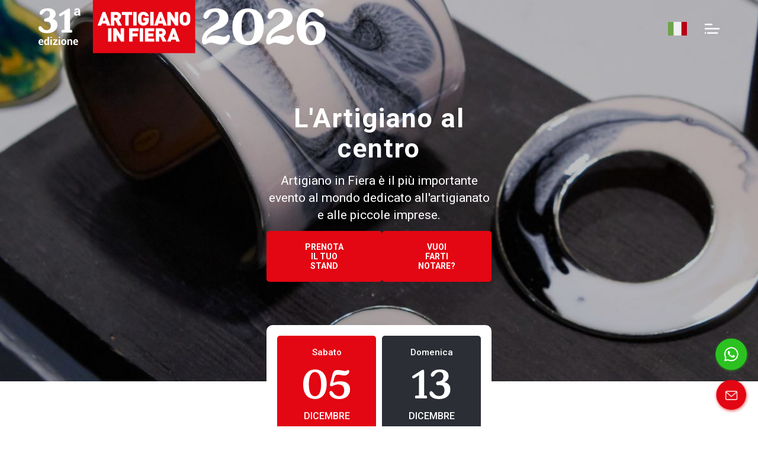

--- FILE ---
content_type: text/html
request_url: https://landingaflive.artigianoinfiera.it/
body_size: 12919
content:
<!DOCTYPE html>
<html lang="it">

<head>
    <meta charset="UTF-8">
    <meta http-equiv="X-UA-Compatible" content="IE=edge">
    <meta name="viewport" content="width=device-width, initial-scale=1, maximum-scale=1, user-scalable=no" />
    <title>Artigiano in Fiera 2026</title>
    <!-- Google Tag Manager -->
    <script>(function (w, d, s, l, i) {
            w[l] = w[l] || []; w[l].push({
                'gtm.start':
                    new Date().getTime(), event: 'gtm.js'
            }); var f = d.getElementsByTagName(s)[0],
                j = d.createElement(s), dl = l != 'dataLayer' ? '&l=' + l : ''; j.async = true; j.src =
                    'https://www.googletagmanager.com/gtm.js?id=' + i + dl; f.parentNode.insertBefore(j, f);
        })(window, document, 'script', 'dataLayer', 'GTM-TNTCM7C');</script>
    <!-- End Google Tag Manager -->
    <!-- Global site tag (gtag.js) - Google Analytics -->
    <script async src="https://www.googletagmanager.com/gtag/js?id=UA-85987865-1"></script>
    <script>
        window.dataLayer = window.dataLayer || [];
        function gtag() { dataLayer.push(arguments); }
        gtag('js', new Date());

        gtag('config', 'UA-85987865-1');
    </script>
    <script id="Cookiebot" src="https://consent.cookiebot.com/uc.js" data-cbid="247222e3-9ea7-4e9d-97e9-c4795d7697f6" data-culture="it" data-framework="TCFv2.2" data-consentmode="disabled" type="text/javascript" async></script>
    <link rel="preconnect" href="https://fonts.gstatic.com" />
    <link href="https://fonts.googleapis.com/css2?family=Roboto:wght@400;500;700&display=swap" rel="stylesheet" />
    <link rel="stylesheet" href="css/normalize.css" />
    <link rel="stylesheet" href="css/main.css" />
    <link rel="stylesheet" href="css/media-queries.css" />
    <link rel="stylesheet"
        href="https://unpkg.com/material-components-web@6.0.0/dist/material-components-web.min.css" />
    <link rel="stylesheet" href="css/material.css" />

    <!-- Open Graph -->
    <meta property="og:title" content="Artigiano in Fiera 2026" />
    <meta property="og:type" content="website" />
    <meta property="og:url" content="https://landingaflive.artigianoinfiera.it/2021" />
    <meta property="og:image" content="https://landingaflive.artigianoinfiera.it/2021/images/hero-desktop.png" />
    <meta property="og:description" content="Ripartiamo Insieme" />
</head>

<body>
    <!-- Google Tag Manager (noscript) -->
    <noscript><iframe src="https://www.googletagmanager.com/ns.html?id=GTM-TNTCM7C" height="0" width="0"
            style="display:none;visibility:hidden"></iframe></noscript>
    <!-- End Google Tag Manager (noscript) -->
    <header id="main-header">
        <a class="main-logo" href="#"><img class="main-logo" src="images/logos/logo31.svg" /></a>
        <a class="sticky-logo" href="#"><img class="sticky-logo" src="images/logos/logo-white-no-bg.svg" /></a>

        <div class="actions">
            <div class="language-selector">
                <img src="images/icons/italy.svg" class="current-language" />

                <div class="language-options">
                    <div class="language-option">
                        <a href="index-en.html" class="language-option"><img
                                src="images/icons/united-kingdom.svg" /></a>
                    </div>
                    <div class="language-option">
                        <a href="index-es.html" class="language-option"><img src="images/icons/spain.svg" /></a>
                    </div>
                    <div class="language-option">
                        <a href="index-fr.html" class="language-option"><img src="images/icons/france.svg" /></a>
                    </div>
                </div>
            </div>
            <a id="book-stand-navbar" class="btn white extra-small" href="https://afexhibitors.artigianoinfiera.it/" target="_blank">Prenota il
                tuo stand</a>
            <i id="show-menu" class="hamburger toggle-main-menu"></i>
        </div>

    </header>

    <!-- SECTION: HERO -->
    <section id="main-hero" class="hero">
       
        <div class="hero-text-wrapper">
            <div class="hero-text-center">
                <div class="hero-title">L'Artigiano al centro</div>
                <div class="hero-subtitle">Artigiano in Fiera è il più importante evento al mondo dedicato
                        all'artigianato e
                        alle piccole imprese.</div>

                <div class="hero-button-container">
                    <a id="book-stand-hero" href="https://afexhibitors.artigianoinfiera.it/" class="btn red hero-button from-desktop"
                        target="_blank">Prenota il tuo stand</a>  
                    <a id="book-stand-hero" href="#af-fatti-trovare" class="btn red hero-button from-desktop">VUOI FARTI NOTARE?</a>
                </div>
            </div>
        </div>

        <div>
            <div id="af-summary">
                <div class="summary-dates">
                    <div class="summary-date from">
                        <div class="dow">Sabato</div>
                        <div class="dom"><img src="images/05.svg" /></div>
                        <div class="month">Dicembre</div>
                    </div>
                    <div class="summary-date to">
                        <div class="dow">Domenica</div>
                        <div class="dom"><img src="images/13.svg" /></div>
                        <div class="month">Dicembre</div>
                    </div>
                </div>
                <h2 id="summary-title">Fieramilano Rho-Pero</h2>
                <div id="summary-times">Tutti i giorni dalle 10.00 alle 22.30</div>
                <div id="summary-free-entrance">Ingresso gratuito</div>

                <span class="separator-small mobile-only"></span>

                <nav class="container">
                    <ul class="list-no-style">
                      <li>
                        <a class="nav-option" href="#an-mission">
                          <i class="af-mission"></i>
                          <span class="nav-text">La nostra Mission </a>
                        </span>
                      </li>
                      <li>
                        <a class="nav-option" href="#an-event">
                          <i class="edition-27"></i>
                          <span class="nav-text">Artigiano in Fiera 2026: l'evento </a>
                        </span>
                      </li>
                      <!-- <li>
                        <a class="nav-option" href="#af-saloni">
                          <i class="af-saloni"></i>
                          <span class="nav-text">I Saloni di Artigiano in fiera </a>
                        </span>
                      </li> -->
                      <li>
                        <a class="nav-option" href="#an-all-year">
                          <i class="whole-year"></i>
                          <span class="nav-text">Artigiano in Fiera tutto l'anno <br> La piattaforma digitale </a>
                        </span>
                      </li>
                      <li>
                        <a class="nav-option" href="#af-fatti-trovare">
                          <i class="promotion"></i>
                          <span class="nav-text">Fatti trovare in Fiera!</a>
                        </span>
                      </li>
                      <li>
                        <a class="nav-option" href="#restart">
                          <i class="credits"></i>
                          <span class="nav-text">Diamo credito alla tua ripresa: scopri come</a>
                        </span>
                      </li>
                      <li>
                        <a class="nav-option" href="#an-costs">
                          <i class="costs"></i>
                          <span class="nav-text">Costi di partecipazione </a>
                        </span>
                      </li>
                      <!-- <li>
                        <a class="nav-option" href="#simulate-costs">
                          <i class="participation-costs"></i>
                          <span class="nav-text">Simula i costi di partecipazione</a>
                        </span>
                      </li> -->
                      <li>
                        <a class="nav-option" href="#an-conditions">
                          <i class="requisiti"></i>
                          <span class="nav-text">I requisiti per partecipare</a>
                        </span>
                      </li>   
                      <li>
                        <a class="nav-option" href="https://primavera.artigianoinfiera.it/" target="_blank">
                          <i class="primavera"></i>
                          <span class="nav-text">Artigiano in Fiera - Anteprima d’Estate</a>
                        </span>
                      </li>
                      <li>
                        <a class="nav-option" href="https://info.afexhibitors.artigianoinfiera.it/it/video-tutorial" target="_blank">
                          <i class="preparati-alla-fiera"></i>
                          <span class="nav-text">Preparati al meglio alla fiera</a>
                        </span>
                      </li>
                    </ul>
                  </nav>


            </div>
        </div>

    </section>

    <!-- MAIN CONTENT -->
    <main id="main-content">
        <!-- Artigiano in Fiera in cifre -->
        <section id="af-data">
            <div class="container header">
              <a class="anchor" id="an-af-data"></a>
              <h2 class="name">Artigiano in Fiera in cifre</h2>
            </div>
            <div class="content-wrapper">
              <div class="container content">
                <div id="fair-data" class="data">
                  <div class="values">
                    <div class="value">
                      <div class="actual-value">Più di 1.000.000</div>
                      <div class="value-desc">di visitatori</div>
                    </div>
                    <div class="value">
                      <div class="actual-value">3.000</div>
                      <div class="value-desc">artigiani</div>
                    </div>
                    <div class="value">
                      <div class="actual-value">100</div>
                      <div class="value-desc">Paesi del Mondo</div>
                    </div>
                    <div class="value">
                        <div class="actual-value">3.000</div>
                        <div class="value-desc">aziende online</div>
                      </div>
                    <div class="value">
                      <div class="actual-value">400</div>
                      <div class="value-desc">aziende con vetrina online per vendita dei prodotti</div>
                    </div> 
                    <div class="value">
                      <div class="actual-value">12.000</div>
                      <div class="value-desc">prodotti in vendita online</div>
                    </div>
                    <div class="value">
                      <div class="actual-value">3.000.000</div>
                      <div class="value-desc">utenti unici sul sito web</div>
                    </div>
                    <div class="value">
                      <div class="actual-value">11.000.000</div>
                      <div class="value-desc">pagine visualizzate sul sito web</div>
                    </div>
                  </div>
                </div>
              </div>
            </div>
          </section>


        <section id="af-live-section" class="container">
            <!-- La nostra mission -->
            <div class="box header">
                <div  class="anchor mission-container" id="an-mission">
                  <div class="mission-text-container">
                    <h2 class="name">La nostra mission</h2>
                    <div class="desc">
                      <p>Artigiano in Fiera ricerca, seleziona e <span class="strong">sostiene</span> aziende che interpretano una <span class="strong">concezione di lavoro e di economia</span> che pone al <span class="strong">centro la persona</span>. 
                      <br>Si tratta di imprese radicate nel proprio territorio, che rappresentano le proprie <span class="strong">tradizioni</span> e trasformano la <span class="strong">materia prima</span> nel rispetto dei processi naturali. </p>
                      <p>Artigiano in Fiera valorizza e promuove i prodotti di queste imprese polarizzando un <span class="strong">mercato consapevole</span> e attento ad alcuni valori quali l' <span class="strong">autenticità</span>, l' <span class="strong">originalità</span> e la <span class="strong">qualità dei prodotti</span>, una <span class="strong">sana alimentazione</span>, la <span class="strong">sostenibilità ambientale</span>, l'utilizzo di <span class="strong">tessuti naturali</span> e il <span class="strong">benessere fisico</span>. </p>
                      <p>Per raggiungere questi obiettivi, Artigiano in Fiera propone <span class="strong">strumenti (esposizione fieristica, piattaforma digitale e opportunità di promozione) </span> che permettono alle aziende di promuoversi tutto l'anno trovando nell'evento fisico di dicembre il momento di <span class="strong">massima picco</span>. </p>
                    </div>
                
                </div>
                <div class="mission-image-container">
                    <img src="images/mission.png" class="img-responsive" />
                  </div>
                </div>
              </div>

              <!-- Artigiano in fiera l'evento -->
              <div class="box header">
                <div class="anchor event-container" id="an-event">
                  <div class="event-text-container">
                    <h2 class="name">Artigiano in Fiera 2026: l’evento.<br/> 5 dicembre - 13 dicembre, Fieramilano Rho</h2>
                    <div class="desc">
                      <p>Artigiano in Fiera è l'evento in cui le aziende possono <span class="strong">promuovere</span> e <span class="strong">vendere</span> i propri prodotti al grande pubblico e <span class="strong">sviluppare</span> una rete di clienti che si ripropone durante l'anno. <br> La manifestazione è il luogo ideale in cui gli artigiani di tutto il Mondo possono <span class="strong">presentare</span> i propri prodotti, <span class="strong">raccontare</span> la loro <span class="strong">storia</span> e il loro <span class="strong">lavoro</span>, valorizzando la <span class="strong">cultura</span> e le <span class="strong">tipicità</span> del proprio territorio. </p>
                      <p>Artigiano in Fiera, inoltre, è un evento "Phygital" che può contare ormai su una community di <span class="strong">1.500.000 members</span> che nell'ultimo anno si sono iscritti alla <span class="strong">piattaforma digitale</span> per mantenere una relazione costante con gli artigiani. </p>
                    </div>
                  </div>
                  <div class="event-image-container">
                    <img src="images/event.png" class="img-responsive" />
                  </div>
                </div>
              </div>

              <div class="box features">
                <div id="artigianato" class="feature">
                  <div class="icon"></div>
                  <div class="name">Artigianato</div>
                  <div class="desc"> La fiera cerca, seleziona ed espone solo prodotti artigianali che si distinguono per la loro <span class="strong">autenticità, originalità e qualità</span> .</div>
                </div>
                <div id="cultura" class="feature">
                    <div class="icon"></div>
                    <div class="name">Cultura</div>
                    <div class="desc"> Porta in scena eventi, musiche e colori da tutto il Mondo, valorizzando la <b>cultura</b> e le <b>tipicità</b> di ciascun <b>territorio</b>. </div>
                  </div>
                <div id="enogastronomia" class="feature">
                  <div class="icon"></div>
                  <div class="name">Enogastronomia</div>
                  <div class="desc"> Permette di scoprire la <b>cucina</b> del Mondo, fra prodotti, ricette e piatti tipici serviti da una <b>ristorazione di qualità</b>. </div>
                </div>
                <div id="turismo" class="feature">
                  <div class="icon"></div>
                  <div class="name">Turismo</div>
                  <div class="desc">Agevola azioni di <b>marketing territoriale</b> su un mercato diretto: proposte di servizi, infrastrutture, pacchetti viaggio.</div>
                </div>
              </div>
        </section>


        <section id="af-opportunity">
            <div class="content-wrapper" style="display: flex; flex-direction: column;align-items: center;">
                <span class="title">Le opportunità dell’esposizione fieristica</span>
              <div class="container content" >
                <div id="fair-data" class="data">
                  <div class="values">
                    <div class="value">
                      <div class="vendere-in-fiera-image"></div>
                      <div class="actual-value">Vendere in fiera</div>
                      <div class="value-desc">i propri prodotti a un mercato attento, selettivo e con una particolare capacità di spesa.</div>
                    </div>
                    <div class="value">
                        <div class="test-di-mercato-image"></div>
                      <div class="actual-value">Fare un test di mercato</div>
                      <div class="value-desc">al solo costo della partecipazione in fiera, verificando la propria attività aldilà dei risultati di vendita.</div>
                    </div>
                    <div class="value">
                        <div class="comunicare-image"></div>
                      <div class="actual-value">Comunicare e farsi conoscere</div>
                      <div class="value-desc">ad un mercato ampio. L’occasione di creare una rete di clienti e passaparola che porta ad aumentare le vendite.</div>
                    </div>
                  </div>
                </div>
              </div>
            </div>
          </section>

  <!--    <span style="color: red; font-size: 2.5rem; font-weight: 600;">
                    PRESTO ONLINE!
                </span> -->
        <!-- <section id="simulate-costs">
            <div class="container header">
                <a class="anchor" id="an-simulation"></a>
                <h2 class="name">Simula il costo della tua partecipazione</h2>
                <div class="desc">
                    Inserisci i metri quadri necessari e il tuo indirizzo email. Riceverai subito un preventivo.
                </div>
           
            
            </div> 
             <section id="simulate-costs-form" class="container grey form">
                <div class="row">

                    <div class="col">
                        <label class="mdc-text-field mdc-text-field--outlined">
                            <input type="number" step="1" min="0" class="mdc-text-field__input validate"
                                aria-labelledby="mq" id="inputSquareMeters" />
                            <span class="mdc-notched-outline">
                                <span class="mdc-notched-outline__leading"></span>
                                <span class="mdc-notched-outline__notch">
                                    <span class="mdc-floating-label" id="mq">Metri quadri</span>
                                </span>
                                <span class="mdc-notched-outline__trailing"></span>
                            </span>
                        </label>
                        <div class="error">Il campo "Metri quadri" è obbligatorio</div>
                    </div>

                    <div class="col">
                        <label class="mdc-text-field mdc-text-field--outlined email">
                            <input type="email" class="mdc-text-field__input validate-email" aria-labelledby="email"
                                id="inputEmailCosts" />
                            <span class="mdc-notched-outline">
                                <span class="mdc-notched-outline__leading"></span>
                                <span class="mdc-notched-outline__notch">
                                    <span class="mdc-floating-label">Email</span>
                                </span>
                                <span class="mdc-notched-outline__trailing"></span>
                            </span>
                        </label>
                        <div class="error">Inserisci un indirizzo email valido</div>
                    </div>


                </div>

                <div class="row">
                    <div class="form-actions">
                        <div class="btn red block" id="calculate-costs">
                            <span class="">INVIA</span>
                        </div>
                    </div>
                </div>


            </section>
        </section> -->


<!--         <section id="af-saloni">
            <div class="container">
              <span class="title">I Saloni di Artigiano in Fiera</span>
              <span class="subtitle">Diventa espositore all'interno dei Saloni dedicati.</span>
              <div class="saloni-container">
                <div class="saloni-card">
                  <div class="saloni-image-container">
                    <img class="salone-image" src="images/blocks/saloni/bio.png">
                  </div>
                  <span class="saloni-text">Un’area dedicata alla promozione di prodotti certificati che tutelano la salute, il benessere fisico e scelte ritenute adeguate rispetto al proprio stile di vita.</span>
                  <a href="https://saloni.artigianoinfiera.it/it/salonebio" style="text-decoration: none;" target="_blank"><div class="saloni-button">SCOPRI DI PIU'</div></a>
                </div>
            
                <div class="saloni-card">
                  <div class="saloni-image-container">
                    <img class="salone-image" src="images/blocks/saloni/moda-design.png">
                  </div>
                  <span class="saloni-text">Moda, Design, Arte. Promuovi i tuoi pezzi unici e racconta la tua passione.</span>
                   <a href="https://www.moda-design.it/" style="text-decoration: none;" target="_blank"><div class="saloni-button">SCOPRI DI PIU'</div></a>
                </div>
              
              </div>
            </div>
          </section> -->

           <!--    <div class="saloni-card">
                  <div class="saloni-image-container">
                    <img class="salone-image" src="images/blocks/saloni/vivere-la-casa.png">
                  </div>
                  <span class="saloni-text"> Proponi le tue soluzioni per la casa e per l’abitare contemporaneo</span>
                   <a href="https://www.viverelacasa.info/" style="text-decoration: none;" target="_blank"><div class="saloni-button">SCOPRI DI PIU'</div></a> 
                </div> -->
<!--   <div class="saloni-card">
                  <div class="saloni-image-container">
                    <img class="salone-image" src="images/blocks/saloni/creativita.png">
                  </div>
                  <span class="saloni-text">La Creatività in tutte le sue forme. Incontra centinaia di migliaia di visitatori e vendi i tuoi prodotti come regali di Natale.</span>
                   <a href="https://www.salonedellacreativita.it/" style="text-decoration: none;" target="_blank"><div class="saloni-button">SCOPRI DI PIU'</div></a>
                </div> -->

        <a class="anchor" id="an-all-year"></a>
        <section id="af-live-section-all-year">
            <div class="container header mobile">
              <h2 class="name">Artigiano in Fiera tutto l'anno <br>La piattaforma digitale </h2>
              <div class="desc">
                <p>Dal 2020 Artigiano in Fiera è anche una <b>piattaforma digitale</b> attraverso la quale le imprese possono dare continuità tutto l’anno ai rapporti con il pubblico. La promozione digitale, integrata e connessa in maniera permanente alla manifestazione espositiva, è lo strumento essenziale di una multicanalità efficace e completa. </p>
              </div>
            </div>
            <div class="container header desktop">
              <h2 class="name">Artigiano in Fiera tutto l'anno <br>La piattaforma digitale </h2>
              <div class="desc">
                <p>Artigiano in Fiera è anche una <span class="strong">piattaforma digitale</span> attraverso la quale le imprese possono dare continuità tutto l’anno ai rapporti con il pubblico. </p>
                <p>La promozione digitale, integrata e connessa in maniera permanente alla manifestazione espositiva, è lo strumento essenziale di una <span class="strong">omnicanalità</span> efficace e completa. </p>
              </div>
              <div class="check-list-wrapper">
                <div class="list-title">Aumentare la propria visibilità tutto l’anno</div>
                <ul class="check-list">
                  <li>
                    <span>per <span class="strong">promuoversi</span> ai propri clienti </span>
                  </li>
                  <li>
                    <span>per essere <span class="strong">visibili</span> e <span class="strong">rintracciabili</span> facilmente dal proprio mercato di riferimento </span>
                    </span>
                  </li>
                  <li>
                    <span>per fissare un <span class="strong">punto di visibilità permanente</span> in un canale autorevole per il pubblico e la stampa. </span>
                    </span>
                  </li>
                </ul>
              </div>
              <div class="check-list-wrapper">
                <div class="list-title">Vendere i propri prodotti online</div>
                <ul class="check-list">
                  <li>
                    <span>per <span class="strong">mantenere</span> le relazioni con i propri clienti </span>
                  </li>
                  <li>
                    <span>per <span class="strong">aprirsi</span> a un mercato più ampio </span>
                  </li>
                </ul>
              </div>
            </div>
            <div class="container image">
              <img src="images/blocks/digital-show-window.jpg" class="img-responsive" />
            </div>
            <div class="container mobile">
              <div class="check-list-wrapper">
                <div class="list-title">Aumentare la propria visibilità tutto l’anno</div>
                <ul class="check-list">
                  <li>
                    <span>per <span class="strong">promuoversi</span> ai propri clienti </span>
                  </li>
                  <li>
                    <span>per essere <span class="strong">visibili</span> e <span class="strong">rintracciabili</span> facilmente dal proprio mercato di riferimento </span>
                    </span>
                  </li>
                  <li>
                    <span>per fissare un <span class="strong">punto di visibilità permanente</span> in un canale autorevole per il pubblico e la stampa. </span>
                    </span>
                  </li>
                </ul>
              </div>
              <div class="check-list-wrapper">
                <div class="list-title">Vendere i propri prodotti online</div>
                <ul class="check-list">
                  <li>
                    <span>per <span class="strong">mantenere</span> le relazioni con i propri clienti </span>
                  </li>
                  <li>
                    <span>per <span class="strong">aprirsi</span> a un mercato più ampio </span>
                  </li>
                </ul>
              </div>
            </div>
          </section>

    <!--     <section id="af-promotion-opportunity">
     <div class="container">
        <div class="image-container image-desktop">
            <img width="100%" src="images/opportunity.png" class="img-responsive" />
        </div>
        <div class="text-container">
            <span class="title">Le opportunità di promozione</span>
            <div class="image-container image-mobile">
                <img width="100%" src="images/opportunity.png" class="img-responsive" />
            </div>
            <span>Artigiano in Fiera è <b>un’occasione unica</b> per dare visibilità alla propria impresa attraverso diverse<br/>
                 opportunità digitali durante l’anno e mezzi di comunicazione all’interno dell’esposizione fieristica.<br/><br/>
                 
                Questi strumenti abilitano <u>azioni di marketing</u> e <u>comunicazione</u> verso il pubblico attraverso<br/>
                 <i>campagne personalizzate, one-to-one e advertising</i>.</span><br/><br/>

                 <span>Utilizzare i canali di <b>comunicazione offline e online</b> di Artigiano in Fiera significa:</span>

                 <ul class="check-list">
                    <li>
                      <span><b>Comunicare</b> la presenza espositiva prima e durante la fiera. </span>
                    </li>
                    <li>
                      <span><b>Pianificare attività di marketing e comunicazione</b> diretta al mercato tutto l’anno.</span>
                    </li>
                    <li>
                      <span><b>Ampliare la visibilità del brand</b> e avviare nuovi contatti commerciali.</span>
                    </li>
                  </ul>
                  <a href="mailto:info@artigianoinfiera.it" target="_blank" style="color: black; text-decoration: none;"><b><u>Sei interessato? Clicca qui e contattaci!</u></b></a>
                  
        </div>
     </div>
        </section> -->

        <section id="af-fatti-trovare">
            <div class="container">
                <span class="title">Fatti trovare in Fiera!</span>
                <span class="subtitle">Vuoi che i visitatori della fiera ti trovino più facilmente? Sfrutta i nostri mezzi promozionali. Basta poco per raggiungere il nostro pubblico di appassionati; centinaia di migliaia di contatti chiedono informazioni e anticipazioni sulle aziende presenti. Raggiungili attraverso le nostre Newsletter e le altre nostre opportunità digitali.</span>
                <div class="fatti-trovare-container">
                    <div class="fatti-trovare-card card">
                        <img class="fatti-trovare-img" src="images/blocks/fatti-trovare/img1.png">
                        <span class="fatti-trovare-card-title">
                            Parla con il nostro pubblico
                        </span>
                        <span class="fatti-trovare-card-message">
                            Invia una o più newsletter ai visitatori della fiera: 1.500.000 indirizzi e-mail riceveranno informazioni sulla tua presenza in fiera e le tue offerte.
                        </span>
                        <a href="mailto:promozione@artigianoinfiera.it?subject=Parla con il nostro pubblico" style="text-decoration: none;" target="_blank"><div class="fatti-trovare-button">VOGLIO FARLO</div></a>
                    </div>
                    <div class="fatti-trovare-card card">
                        <img class="fatti-trovare-img" src="images/blocks/fatti-trovare/img2.png">
                          <span class="fatti-trovare-card-title">
                            Fatti notare online, ancor prima della Fiera
                        </span>
                        <span class="fatti-trovare-card-message">
                            Segnala agli utenti del nostro sito (3.000.000) che potranno trovarti in fiera. Carica un banner in home page per mettere in evidenza il tuo stand e i tuoi prodotti.
                        </span>
                        <a href="mailto:promozione@artigianoinfiera.it?subject=Fatti notare online, ancor prima della Fiera" style="text-decoration: none;" target="_blank"><div class="fatti-trovare-button">CI STO</div></a>
                    </div>
                    <div class="fatti-trovare-card card">
                        <img class="fatti-trovare-img" src="images/blocks/fatti-trovare/img3.png">
                       <span class="fatti-trovare-card-title">
                        Lanciati con i nostri social network
                        </span>
                        <span class="fatti-trovare-card-message">
                            Sfrutta i profili Facebook e Instagram di Artigiano in Fiera per lanciare i tuoi prodotti, prima, durante e dopo la fiera! Fino a 8.000.000 di utenti potranno scoprirti in anticipo.
                        </span>
                        <a href="mailto:promozione@artigianoinfiera.it?subject=Lanciati con i nostri social network" style="text-decoration: none;" target="_blank"><div class="fatti-trovare-button">SONO PRONTO</div></a>
                    </div>
                    <div class="fatti-trovare-card card">
                        <img class="fatti-trovare-img" src="images/blocks/fatti-trovare/img4.png">
                       <span class="fatti-trovare-card-title">
                        Aumenta la tua visibilità in fiera
                        </span>
                        <span class="fatti-trovare-card-message">
                            Riserva per la tua impresa i nostri totem promozionali, led wall digitali e billboard adesivi; tutto ciò che serve per catturare l’attenzione di 1.000.000 di visitatori!
                        </span>
                        <a href="mailto:promozione@artigianoinfiera.it?subject=Aumenta la tua visibilità in fiera" style="text-decoration: none;" target="_blank"><div class="fatti-trovare-button">E' IL MIO MOMENTO</div></a>
                    </div>
                </div>
                <div class="arrow-container">
                    <!-- <img src="images/blocks/fatti-trovare/arrow.png"> -->
                </div>
               <!--  <div class="brochure-container">
                    <span class="brochure-title">Risparmia con i nostri pacchetti promozionali e scegli i servizi che fanno al caso tuo. Conviene!</span>
                   
                </div> -->
               <!--  <a id="download-rules" href="pdf/Brochure_Media_AF2025.pdf" target="_blank"
                class="btn red block download">
                <span class="">SCOPRI DI PIU'</span>
            </a> -->
              </div>
        </section>

        <section id="restart">
            <div class="container">
                <div class="content">
                    <div class="description">
                        <a class="anchor" id="an-restart"></a>
                        <div class="title">Diamo credito alla Tua ripartenza</div><br>
                        <div class="paragraphs">
                           <span>Artigiano in Fiera si è mossa per agevolare le condizioni di partecipazione delle aziende attraverso un finanziamento a <b>tasso agevolato</b> che permette di pagare i costi nell’arco del 2027, quindi dopo la manifestazione.</span>
                            <br/>
                            <br/>
                            <span style="font-size: 18px;"><b>Finanzia la tua partecipazione paga il 80% del costo di partecipazione dopo la fiera, a incasso avvenuto</b></span>
                        </div>
                    </div>
                    <div class="bubbles-wrapper">
                        <div class="title">Le condizioni del finanziamento</div>
                        <div class="bubbles">
                            <div id="down-payment" class="bubble">
                                <div class="value">20%</div>
                                <div class="desc">di acconto ad iscrizione avvenuta</div>
                            </div>
                            <div id="payments" class="bubble">
                                <div class="value">12 rate</div>
                                <div class="desc">con prima rata nel Gennaio 2027</div>
                            </div>
                            <div id="subsidized-rate" class="bubble">
                                <div class="value">Tasso agevolato</div>
                                <div class="desc">perché sostenuto da Artigiano in Fiera</div>
                            </div>
                        </div>
                    </div>
                </div>

                <a href="mailto:gravina@gestionefiere.com?subject=Voglio finanziare la mia partecipazione"
                    class="btn red btn-financing" target="_blank">RICHIEDI IL FINANZIAMENTO</a>

            </div>
        </section>
        
        <a class="anchor" id="an-costs"></a>
        <section id="participation">
            <div class="container header">
                <h2 class="name">Costi di Partecipazione</h2>
            </div>
            <!-- <div class="container costs">
                <span style="color: red; font-size: 2.5rem; font-weight: 600;text-align: center;width: 100%;margin-bottom: 5%;">
                    PRESTO ONLINE!
                </span>
            </div> -->

            <div class="container costs">
                <div class="card-wrapper">
                    <div class="card orange">
                        <div class="card-body">
                            <div class="card-title">Quota di iscrizione</div>
                            <div class="card-content">
                                <div class="intro-title">Quota d’iscrizione per ogni impresa*</div>
                                <div class="intro-text">
                                    (anche in stand collettivi), comprensiva di servizi quali la
                                    presenza su Catalogo On-line scaricabile dagli utenti per la durata di un anno e
                                    il parcheggio interno.
                                </div>
                                <div class="card-pricing">
                                    <div class="price-element">
                                        <div class="desc strong">
                                            <!-- Costo -->
                                        </div>
                                        <div class="value">
                                            <!-- 650&euro; -->
                                             PRESTO ONLINE
                                        </div>
                                    </div>
                                </div>
                                <div class="disclaimer">* Con la Quota iscrizione si attiva un’assicurazione del tipo
                                    “All Risks” senza costi aggiuntivi.</div>
                            </div>
                        </div>
                        <div class="plus-vat">+ IVA sul totale 22%</div>
                    </div>
                </div>
                <div class="card-wrapper">
                    <div class="card orange">
                        <div class="card-body">
                            <div class="card-title">Costo al mq</div>
                            <div class="card-content">
                                <div class="intro-title">Costo al mq incluso allestimento di base</div>
                                <div class="intro-text">
                                    (pareti divisorie, insegna con ragione sociale, illuminazione e presa
                                    elettrica).
                                </div>
                                <div class="card-pricing">
                                    <!-- <div class="price-element">
                                        <div class="desc">
                                            Entro il 31 marzo
                                        </div>
                                        <div class="value">
                                            318&euro;/mq
                                        </div>
                                    </div>   -->
                                    <!-- <div class="price-element">
                                        <div class="desc">
                                            Entro il 31 maggio
                                        </div>
                                        <div class="value">
                                            328&euro;/mq
                                        </div>
                                    </div> -->
                                    <!-- <div class="price-element">
                                        <div class="desc">
                                            Entro il 15 settembre
                                        </div>
                                        <div class="value">
                                            338&euro;/mq
                                        </div>
                                    </div> -->
                                    <!-- <div class="price-element">
                                        <div class="desc">
                                            Entro il 31 ottobre
                                        </div>
                                        <div class="value">
                                            348&euro;/mq
                                        </div>
                                    </div> -->
                                    <div class="price-element">
                                        <div class="desc">
                                            <!-- Dal 1 novembre -->
                                        </div>
                                        <div class="value">
                                            <!-- 368&euro;/mq -->
                                            PRESTO ONLINE
                                        </div>
                                    </div>
                                </div>
                            </div>
                        </div>
                        <div class="plus-vat">+ IVA sul totale 22%</div>
                    </div>
                </div>

               <!--   <div class="card-wrapper">
                    <div class="card blue">
                        <div class="card-body">
                            <div class="card-title">Supplemento stand angolari<span class="optional">(Opzionale)</span>
                            </div>
                            <div class="card-content">
                                <div class="intro-title">Costo supplemento a mq per stand angolari</div>
                                <div class="intro-text">
                                </div>
                                <div class="card-pricing">

                                    <div class="price-element">
                                        <div class="desc">
                                            Entro il 30 settembre
                                        </div>
                                        <div class="value">
                                            50&euro;
                                        </div>
                                    </div>
                                    <div class="price-element">
                                        <div class="desc">
                                            Dal 01 ottobre
                                        </div>
                                        <div class="value">
                                            55&euro;
                                        </div>
                                    </div>
                                </div>
                            </div>
                        </div>
                        <div class="plus-vat">+ IVA sul totale 22%</div>
                    </div>
                </div>  -->

                <div class="card-wrapper">
                    <div class="card green">
                        <div class="card-body">
                            <div class="card-title">Attività di Somministrazione<span class="optional">(Opzionale)</div>
                            <div class="card-content">
                                <div class="intro-text">Le aziende interessate a svolgere attività di somministrazione
                                    sono ammesse previa specifica richiesta e approvazione di Artigiano in Fiera
                                </div>
                                <div class="card-pricing">
                                    <div class="price-element">
                                        <div class="desc strong">
                                            <!-- Costo -->
                                        </div>
                                        <div class="value">
                                            <!-- 150&euro;/mq -->
                                            PRESTO ONLINE
                                        </div>
                                    </div>
                                </div>
                            </div>
                        </div>
                        <div class="plus-vat">+ IVA sul totale 22%</div>
                    </div>
                </div>

                <div class="card-wrapper">
                    <div class="card red">
                        <div class="card-body">
                            <div class="card-title">Partecipa alla piattaforma digitale<span
                                    class="optional">(Opzionale)</div>
                            <div class="card-content">
                                <div class="intro-title">Vetrina dedicata</div>
                                <div class="card-pricing">
                                    <div class="price-element">
                                        <div class="desc strong">
                                            Costo
                                        </div>
                                        <div class="value">
                                            250&euro;
                                        </div>
                                    </div>
                                </div>
                                <div class="card-body-text">
                                    La partecipazione alla piattaforma digitale ha una durata di un anno, e permette a
                                    ciascuna azienda di creare la propria vetrina personale dedicata. Il costo è
                                    riferito alla sola quota di adesione alla piattaforma. Per creare la propria vetrina
                                    sarà necessario munirsi dei seguenti strumenti:
                                </div>


                                <div class="check-list-wrapper red">
                                    <div class="intro-title">I requisiti</div>
                                    <ul class="check-list">
                                        <li>
                                            <div><span class="strong">2 video di alta qualità</span><br>che raccontano
                                                la
                                                propria storia e il proprio lavoro</div>
                                        </li>
                                        <li>
                                            <div><span class="strong">foto
                                                    professionali </span><br>che rappresentano i propri prodotti</div>
                                        </li>

                                    </ul>
                                    <div class="list-outro">
                                        Per rispettare i canoni della piattaforma, Artigiano in Fiera fornisce un
                                        vademecum di riferimento da seguire obbligatoriamente. Artigiano in Fiera
                                        valuterà i contenuti presentati e ne determinerà la validità.<br>In caso di
                                        necessità per la produzione del materiale foto e video, le aziende possono
                                        rivolgersi direttamente ad Artigiano in Fiera. Sei interessato? <a
                                            href="mailto:info@artigianoinfiera.it" target="_blank">Clicca
                                            Qui</a>.
                                    </div>
                                </div>
                            </div>
                        </div>
                        <div class="plus-vat">+ IVA sul totale 22%</div>
                    </div>
                </div>

                <div class="card-wrapper">
                    <div class="card purple" id="online-products-selling">
                        <div class="card-body">
                            <div class="card-title">Vendita dei prodotti online<span class="optional">(Opzionale)</div>
                            <div class="card-content">
                                <div class="card-pricing">
                                    <div class="price-element">
                                        <div class="desc strong">
                                            Costo
                                        </div>
                                        <div class="value">
                                            Fee del 25%
                                            <span class="value-note">sui prodotti venduti</span>
                                        </div>
                                    </div>
                                </div>
                                <div class="card-body-text">
                                    Le aziende interessate ad attivare l’<span class="strong">opzione della
                                        vendita</span> online formalizzano un
                                    contratto direttamente con Artigiano in Fiera per la regolamentazione degli accordi
                                    di vendita.
                                </div>

                                <div class="check-list-wrapper purple">
                                    <ul class="check-list">
                                        <li>
                                            <div>coordinamento logistico con lo spedizioniere</div>
                                        </li>
                                        <li>
                                            <div>gestione del servizio clienti</div>
                                        </li>
                                        <li>
                                            <div>creazione, ottimizzazione e manutenzione del sistema tecnologico del
                                                sito</div>
                                        </li>
                                        <li>
                                            <div>ottimizzazione SEO delle pagine dei prodotti in modo tale che siano
                                                rintracciabili organicamente sui motori di ricerca
                                            </div>
                                        </li>
                                        <li>
                                            <div>gestione dei resi, degli incassi e della fatturazione</div>
                                        </li>
                                    </ul>
                                </div>
                            </div>
                        </div>
                        <div class="plus-vat">+ IVA sul totale 22%</div>
                    </div>
                </div>
            </div>
        </section>

        <section id="conditions">
            <div class="container header">
                <a class="anchor" id="an-conditions"></a>
                <h2 class="name">I requisiti per partecipare</h2>
                <div class="desc">
                    <p>La partecipazione in fiera è ammessa solo alle imprese capaci di garantire originalità, qualità e autenticità dei prodotti. Tali caratteristiche, condizioni imprescindibili di tale selezione, sono così sinteticamente definite:</p>

                </div>
            </div>
            <div class="container conditions-list">
                <div class="condition">
                    <div class="condition-title">Autenticità</div>
                    <div class="condition-desc">I prodotti corrispondono a quanto dichiarato, escludendo pertanto
                        qualsiasi forma di imitazione, contraffazione, falsificazione o adulterazione</div>
                </div>
                <div class="condition">
                    <div class="condition-title">Originalità</div>
                    <div class="condition-desc">I prodotti hanno delle caratteristiche proprie che li distinguono da
                        altri rendendoli in qualche modo unici
                    </div>
                </div>
                <div class="condition">
                    <div class="condition-title">Qualità</div>
                    <div class="condition-desc">L’insieme delle caratteristiche dei prodotti corrispondono il
                        più possibile ad una matrice di valori che esprimono il territorio, la tradizione (anche in
                        chiave innovativa), una trasformazione della materia prima il più possibile rispettosa dei
                        processi naturali e dell’ambiente.</div>
                </div>
                <p>Le imprese che si candidano alla partecipazione dovranno presentare il profilo aziendale, che
                    comprende
                    anche una copia recente della visura camerale, una selezione di foto del laboratorio e dei prodotti
                    artigianali.</p>

                <!-- <div class="row">
                    <a id="download-rules" href="pdf/AF25 Regolamento Generale_it_IT_ver.4.pdf" target="_blank"
                        class="btn red block download">
                        <span class="">SCARICA IL REGOLAMENTO DELLA MANIFESTAZIONE</span>
                    </a>
                </div> -->
            </div>

        </section>

        <!-- CONTACT FORM -->
        <a class="anchor" id="an-contacts"></a>
        <section id="contactForm" class="grey form">
            <div class="container header">
                <h2 class="name">Contattaci per maggiori informazioni</h2>
            </div>
            <div class="container row">
                <div class="col">
                    <label class="mdc-text-field mdc-text-field--outlined">
                        <input type="text" class="mdc-text-field__input validate" aria-labelledby="name"
                            id="inputName" />
                        <span class="mdc-notched-outline">
                            <span class="mdc-notched-outline__leading"></span>
                            <span class="mdc-notched-outline__notch">
                                <span class="mdc-floating-label" id="name">Nome</span>
                            </span>
                            <span class="mdc-notched-outline__trailing"></span>
                        </span>
                    </label>
                    <div class="error">Il campo "Nome" è obbligatorio</div>
                </div>
                <div class="col">
                    <label class="mdc-text-field mdc-text-field--outlined">
                        <input type="text" class="mdc-text-field__input validate" aria-labelledby="surname"
                            id="inputSurname" />
                        <span class="mdc-notched-outline">
                            <span class="mdc-notched-outline__leading"></span>
                            <span class="mdc-notched-outline__notch">
                                <span class="mdc-floating-label" id="surname">Cognome</span>
                            </span>
                            <span class="mdc-notched-outline__trailing"></span>
                        </span>
                    </label>
                    <div class="error">Il campo "Cognome" è obbligatorio</div>
                </div>
            </div>
            <div class="container row">
                <div class="col">
                    <label class="mdc-text-field mdc-text-field--outlined email">
                        <input type="email" class="mdc-text-field__input validate-email" aria-labelledby="email"
                            id="inputEmail" />
                        <span class="mdc-notched-outline">
                            <span class="mdc-notched-outline__leading"></span>
                            <span class="mdc-notched-outline__notch">
                                <span class="mdc-floating-label">Email</span>
                            </span>
                            <span class="mdc-notched-outline__trailing"></span>
                        </span>
                    </label>
                    <div class="error">Inserisci un indirizzo email valido</div>
                </div>

                <div class="col">
                    <label class="mdc-text-field mdc-text-field--outlined tel">
                        <input type="tel" class="mdc-text-field__input validate" aria-labelledby="tel"
                            id="inputTelephone" />
                        <span class="mdc-notched-outline">
                            <span class="mdc-notched-outline__leading"></span>
                            <span class="mdc-notched-outline__notch">
                                <span class="mdc-floating-label">Cellulare</span>
                            </span>
                            <span class="mdc-notched-outline__trailing"></span>
                        </span>
                    </label>
                    <div class="error">Inserisci un numero di telefono valido</div>
                </div>
            </div>
            <div class="container row">
                <div class="col">
                    <label class="mdc-text-field mdc-text-field--outlined">
                        <input type="text" class="mdc-text-field__input validate" aria-labelledby="company"
                            id="inputCompany" />
                        <span class="mdc-notched-outline">
                            <span class="mdc-notched-outline__leading"></span>
                            <span class="mdc-notched-outline__notch">
                                <span class="mdc-floating-label" id="company">Nome azienda</span>
                            </span>
                            <span class="mdc-notched-outline__trailing"></span>
                        </span>
                    </label>
                    <div class="error">Il campo "Nome azienda" è obbligatorio</div>
                </div>
                <div class="col">
                    <label class="mdc-text-field mdc-text-field--outlined">
                        <input type="text" class="mdc-text-field__input validate" aria-labelledby="origin"
                            id="inputOrigin" />
                        <span class="mdc-notched-outline">
                            <span class="mdc-notched-outline__leading"></span>
                            <span class="mdc-notched-outline__notch">
                                <span class="mdc-floating-label" id="origin">Regione/Paese</span>
                            </span>
                            <span class="mdc-notched-outline__trailing"></span>
                        </span>
                    </label>
                    <div class="error">Il campo "Regione/Paese" è obbligatorio</div>
                </div>
            </div>
            <div id="form-message-block" class="container">
                <label class="mdc-text-field mdc-text-field--textarea mdc-text-field--outlined">
                    <textarea class="mdc-text-field__input" rows="8" cols="40" aria-label="message"
                        id="inputMessage"></textarea>
                    <span class="mdc-notched-outline">
                        <span class="mdc-notched-outline__leading"></span>
                        <span class="mdc-notched-outline__notch">
                            <span class="mdc-floating-label" id="message">Messaggio (opzionale)</span>
                        </span>
                        <span class="mdc-notched-outline__trailing"></span>
                    </span>
                </label>
            </div>

            <div id="form-privacy-block" class="container">
                <div class="col">
                    <div class="mdc-form-field">
                        <div class="mdc-checkbox privacy-check-wrapper">
                            <input type="checkbox" class="mdc-checkbox__native-control validate-checkbox"
                                id="privacyCheck" />
                            <div class="mdc-checkbox__background">
                                <svg class="mdc-checkbox__checkmark" viewBox="0 0 24 24">
                                    <path class="mdc-checkbox__checkmark-path" fill="none"
                                        d="M1.73,12.91 8.1,19.28 22.79,4.59" />
                                </svg>
                                <div class="mdc-checkbox__mixedmark"></div>
                            </div>
                        </div>
                        <label for="privacyCheck">Dichiaro di aver letto 
                            l’<a href="/pdf/Informativa_privacy_espositori_form_it.pdf"
                                target="_blank">informativa sulla
                                privacy.</a></label>
                    </div>
                    <div class="error">Devi leggere l'informativa privacy per proseguire</div>
                </div>
            </div>

            <div class="container form-actions">
                <div class="btn red block" id="send">
                    <span class="">INVIA</span>
                </div>
            </div>
        </section>        
        
        <!-- <section id="showInterestBrands">
            <div class="container header">
                <a class="anchor" id="an-showInterestBrands"></a>
                <h2 class="name">Manifestazione di interesse per imprese marchigiane</h2>
                
            </div>
            <div class="container">
                <div class="row-reverse">
                    <a href="/pdf/MANIFESTAZIONE_DI_INTERESSE_ARTIGIANOINFIERA_REGIONEMARCHE_2025.pdf" target="_blank" class="btn red block">
                        <span class="">SCARICA IL DETTAGLIO DELLA MANIFESTAZIONE</span>
                    </a>  
                    <a href="/pdf/modulo_manifestazionedinteresse_ARTIGIANOINFIERA_2025.doc" target="_blank" class="btn red block">
                        <span class="">Compila il modulo</span>
                    </a>
                </div>
            </div>
        </section> 

        <br/>
        <br/>  -->
       <!-- <section id="showInterestBrands">
            <div class="container header">
                <a class="anchor" id="an-showInterestBrands"></a>
                <h2 class="name">Manifestazione d'interesse per comuni marchigiani</h2>
               
            </div>
            <div class="container">
                <div class="row-reverse">
                    <a href=" /pdf/COMUNICAZIONE RELATIVA A MANIFESTAZIONE DI INTERESSE_ AF2024_COMUNI.docx" target="_blank" class="btn red block">
                        <span class="">SCARICA IL DETTAGLIO DELLA MANIFESTAZIONE</span>
                    </a>  
                    <a href="/pdf/modulo_manifestazionediinteressenonvincolanteENTI_AF2025.doc" target="_blank" class="btn red block">
                        <span class="">COMPILA IL MODULO</span>
                    </a>
                </div>
            </div>
        </section>    -->
       
        

    
    </main>

    <footer id="main-footer">
        <div class="container">
            <div class="footer-content">
                <div class="logos"><img src="images/logos/footer-logos.svg" /></div>
                <div class="info">
                    <div class="info-details">
                        Segreteria Organizzativa: Ge.Fi. S.p.A.<br>
                        Viale Achille Papa, 30 - 20149 Milano - Italy Tel. +39
                        02.31911911<br>
                        P.IVA e C.F. 11402090150 Reg. Imprese di Milano 351618 - R.E.A.
                        1464705 Cap.Sociale 1.000.000,00 Interamente sottoscritto e versato
                    </div>

                    <div class="links">
                        <ul class="inline-list pipe-sep">
                            <li><a href="#an-contacts">Contattaci</a></li>
                            <li><a href="https://artigianoinfiera.it/privacy-policy/privacy-policy-it.pdf"
                                    target="_blank">Privacy
                                    Policy</a></li>
                            <li><a href="https://artigianoinfiera.it/cookie-policy/" target="_blank">Cookie Policy</a>
                            </li>
                        </ul>
                    </div>

                </div>
            </div>
        </div>
    </footer>

    <div id="main-menu" class="fullscreen">
        <div class="menu-container">

            <header>
                <img src="images/logos/logo-white-no-bg.svg" id="nav-logo">
                <i class="close toggle-main-menu"></i>
            </header>

            <nav id="main-navigation">
                <ul>
                    <li class="nav-option"><a href="#">Home</a></li>
                    <li class="nav-option"><a href="#an-mission">La nostra Mission</a></li>
                    <li class="nav-option"><a href="#an-event">Artigiano in Fiera 2026: l'evento</a></li>
                    <!-- <li class="nav-option"><a href="#af-saloni">I Saloni di Artigiano in Fiera</li> -->
                    <li class="nav-option"><a href="#an-all-year">Artigiano in Fiera tutto l’anno<br>La piattaforma
                            digitale</a>
                    </li>
                    <li class="nav-option"><a href="#af-fatti-trovare">Fatti trovare in Fiera!</a></li>
                    <li class="nav-option"><a href="#an-restart">Diamo credito alla tua azienda: scopri come</a></li>
                    <li class="nav-option"><a href="#an-costs">Costi di partecipazione</a></li>
                     <!-- <li class="nav-option"><a href="#an-simulation">Simula i costi di partecipazione</a></li>  -->
                    <li class="nav-option"><a href="#an-conditions">I requisiti per partecipare</a></li>
                    <li class="nav-option"><a href="https://primavera.artigianoinfiera.it/" target="_blank">Artigiano in Fiera - Anteprima d’Estate</a></li>
                    <li class="nav-option"><a href="https://info.afexhibitors.artigianoinfiera.it/it/video-tutorial" target="_blank">Preparati al meglio alla fiera</a></li>
                </ul>
            </nav>
            <div class="anchored-actions">
                <a href="https://afexhibitors.artigianoinfiera.it/" id="book-stand"
                    class="btn white anchored-action" target="_blank">Prenota il tuo stand</a>
                <!-- <a href="https://artigianoinfiera2021.webaimgroup.eu/" class="btn outlined anchored-action"
                    target="_blank">Prenotazioni alberghiere</a> -->
            </div>
        </div>

    </div>

    <div class="floating-actions">
        <a href="https://api.whatsapp.com/send?phone=393453876340" title="Messaggia su WhatsApp" target="_blank"><img
                class="floating-action" src="images/icons/whatsapp-action.png" /></a>
        <a href="#an-contacts"><img class="floating-action" src="images/icons/mail-action.png" /></a>
    </div>

    <div id="snackbar"></div>

    <div id="global-loading" class="loading-wrapper">
        <svg class="spinner" viewBox="0 0 100 100" xmlns="http://www.w3.org/2000/svg">
            <circle class="path" fill="none" stroke-width="8" stroke-linecap="butt" cx="50" cy="50" r="40"></circle>
        </svg>
    </div>

    <script src="https://ajax.googleapis.com/ajax/libs/jquery/3.5.1/jquery.min.js"></script>
    <script src="https://unpkg.com/material-components-web@6.0.0/dist/material-components-web.min.js"></script>
    <script src="js/validation.js"></script>
    <script src="js/submit.js"></script>
    <script src="js/main.js"></script>
    <script>
        /**
         * Gestione campi form material
        */
        var MDCSelect = mdc.select.MDCSelect;
        var MDCSelectFoundation = mdc.select.MDCSelectFoundation;
        var array = document.querySelectorAll(".mdc-text-field");
        array = [].slice.call(array);
        array.forEach(function (item) {
            mdc.textField.MDCTextField.attachTo(item);
        });

        /**
         * Gestione submit form e slick
        */
        jQuery(document).ready(function (jQuery) {
            $('#send').on('click', function () { submitForm("#contactForm") });
            $('#calculate-costs').on('click', function () { submitForm("#simulate-costs-form", "it") });
            $('.back').on('click', $("body").css("overflow", "auto"));

            // TODO remove when 2023 documents are ready
           /*  $('#book-stand,#book-stand-hero,#book-stand-hero-mobile,#book-stand-navbar,#download-rules').on("click", (e) => {
                e.preventDefault();
                alert("Presto disponibile!");
            }) */
        });
    </script>
</body>

</html>

--- FILE ---
content_type: text/css
request_url: https://landingaflive.artigianoinfiera.it/css/main.css
body_size: 6792
content:
/*-------------------------------------------*\
    Global styles
\*-------------------------------------------*/

* {
  box-sizing: border-box;
}

html,
body {
  margin: 0;
  top: 0;
  font-family: "Roboto", sans-serif;
  scroll-behavior: smooth;
}

/*-------------------------------------------*\
    Animations
\*-------------------------------------------*/
@keyframes fadeIn {
  0% {
    opacity: 0;
  }

  100% {
    opacity: 1;
  }
}

@keyframes rotator {
  0% {
    transform: rotate(0deg);
  }

  100% {
    transform: rotate(360deg);
  }
}

@keyframes dash {
  0% {
    stroke-dashoffset: 265;
  }

  50% {
    stroke-dashoffset: 65;
    transform: rotate(90deg);
  }

  100% {
    stroke-dashoffset: 265;
    transform: rotate(360deg);
  }
}

/*-------------------------------------------*\
    Utility
\*-------------------------------------------*/

.medium {
  font-weight: 500;
}

.strong {
  font-weight: 700;
}

.list-no-style {
  list-style: none;
  padding-left: 0;
}

.list-inline {
  display: flex;
}

.fullscreen {
  width: 100%;
  height: 100%;
  position: fixed;
  top: 0;
}

.from-desktop {
  display: none;
}

.from-all {
  display: inline-block !important;
}

.anchor {
  position: relative;
  top: -110px;
}

/*-------------------------------------------*\
    Layout
\*-------------------------------------------*/

.container {
  width: 100%;
  padding: 0 25px;
  max-width: 1526px;
  margin: auto;
}

.separator-small {
  background-color: #e30613;
  border-radius: 5px;
  width: 45px;
  height: 5px;
  margin: 20px auto;
  display: block;
}

/* Loading  */
#global-loading {
  position: fixed;
  top: 0;
  left: 0;
  width: 100%;
  overflow: hidden;
  height: 100%;
  z-index: 200;
}

.loading-wrapper {
  display: none;
  background-color: rgba(255, 255, 255, 0.7);
}

.loading-wrapper.active {
  display: flex;
  justify-content: center;
  align-items: center;
}

.spinner {
  animation: rotator 5s linear infinite;
  transform-origin: center;
  width: 60px;
  height: 60px;
}

.spinner .path {
  stroke-dasharray: 265;
  stroke-dashoffset: 0;
  transform-origin: center;
  stroke: #e30613;
  animation: dash 1s ease-in-out infinite;
}

/*-------------------------------------------*\
    Snackbars
\*-------------------------------------------*/
#snackbar {
  position: fixed;
  bottom: 30px;
  left: -200px;
  padding: 15px 25px;
  background-color: gray;
  color: #fff;
  border-radius: 5px;
  text-transform: uppercase;
  transition: all ease-out 0.15s;
  opacity: 0;
  min-width: 200px;
}

#snackbar.active {
  opacity: 1;
  left: 30px;
}

#snackbar.success {
  background-color: #36d46f;
}

#snackbar.error {
  background-color: #d43636;
}

/*-------------------------------------------*\
    Animations
\*-------------------------------------------*/
@keyframes fadeIn {
  0% {
    opacity: 0;
  }

  100% {
    opacity: 1;
  }
}

@keyframes rotator {
  0% {
    transform: rotate(0deg);
  }

  100% {
    transform: rotate(360deg);
  }
}

@keyframes dash {
  0% {
    stroke-dashoffset: 265;
  }

  50% {
    stroke-dashoffset: 65;
    transform: rotate(90deg);
  }

  100% {
    stroke-dashoffset: 265;
    transform: rotate(360deg);
  }
}

/*-------------------------------------------*\
    Buttons
\*-------------------------------------------*/

.btn {
  padding: 18px 40px;
  text-transform: uppercase;
  display: inline-block;
  border-radius: 5px;
  font-size: 14px;
  font-weight: 700;
  color: #ffffff;
  text-decoration: none;
  border: 1px solid transparent;
}

.btn.outlined {
  border-color: #ffffff;
  color: #ffffff;
}

.btn.white {
  color: #000000;
  padding: 18px 40px;
  background-color: #ffffff;
}

.btn.extra-small {
  padding: 10px 20px;
  font-size: 11px;
}

.btn.large {
  padding: 18px 60px;
}

.btn.block {
  display: block;
}

.btn.red {
  background-color: #e30613;
}
/*-------------------------------------------*\
    Icons
\*-------------------------------------------*/
.hamburger {
  width: 25px;
  height: 17px;
  background: url("../images/icons/hamburger.svg") center no-repeat;
  cursor: pointer;
  display: block;
}

.floating-actions {
  position: fixed;
  bottom: 15px;
  right: 12px;
  z-index: 10;
  display: flex;
  flex-direction: column;
}

.floating-action {
  width: 65px;
  height: auto;
  cursor: pointer;
}

.close {
  background: url("../images/icons/close.svg") 90% center no-repeat;
  width: 21px;
  height: 21px;
  cursor: pointer;
}

/*-------------------------------------------*\
    Lists
\*-------------------------------------------*/
.check-list-wrapper {
  margin-bottom: 20px;
  font-size: 16px;
  margin-top: 30px;
}

.check-list-wrapper .list-title {
  font-weight: 700;
}

.check-list {
  list-style: none;
  padding-left: 0;
}

.check-list li {
  list-style: none;
  display: flex;
  margin-bottom: 25px;
}

.check-list li::before {
  flex-shrink: 0;
  content: "";
  width: 22px;
  height: 16px;
  display: block;
  margin-right: 20px;
  background-image: url("../images/icons/check.svg");
  background-size: contain;
  background-repeat: no-repeat;
}

.red .check-list li::before {
  background-image: url("../images/icons/check-red.svg");
}

.purple .check-list li::before {
  background-image: url("../images/icons/check-purple.svg");
}

.inline-list {
  display: flex;
  list-style: none;
  padding-left: 0;
  flex-wrap: wrap;
}

.inline-list.pipe-sep li::after {
  content: "|";
  margin-left: 20px;
}

.inline-list.pipe-sep li:last-child:after {
  content: "";
}

.inline-list li {
  margin-right: 20px;
  flex-shrink: 0;
}

/*-------------------------------------------*\
    Language Selector
\*-------------------------------------------*/

.language-selector {
  margin-right: 24px;
  padding: 8px;
  border-radius: 5px;
  transition: all 0.2s ease-out;
  display: flex;
  flex-direction: column;
  overflow: hidden;
  position: absolute;
  left: -70px;
  top: 4%;
}

.language-selector.open {
  background-color: #fff;
  box-shadow: 0 0 2px #999;
}

.language-selector :is(.current-language, .language-option) {
  width: 32px;
  display: block;
  cursor: pointer;
}

.language-options {
  display: none;
  top: 100%;
  width: 100%;
  flex-direction: column;
  margin-top: 10px;
  padding-top: 5px;
  border-top: 1px solid #ccc;
}

.language-selector.open .language-options {
  display: flex;
}

.language-selector .language-option {
  margin: 3px 0;
}

.sticky .language-selector {
  top: -2px;
  left: -60px;
}

/*-------------------------------------------*\
    Sections
\*-------------------------------------------*/

/**
 * Header
 */
#main-header {
  position: absolute;
  width: 100%;
  top: 0;
  left: 0;
  padding: 0 25px;
  display: flex;
  justify-content: space-between;
  align-items: center;
  z-index: 1;
}

#main-header.sticky .hamburger {
  margin-top: 0;
}

#main-header .hamburger {
  margin-top: 12px;
}

#main-header .actions {
  display: flex;
  justify-content: space-between;
  align-items: center;
  position: relative;
}

.main-logo img {
  width: auto;
  height: 47px;
  transition: all 0.3s ease-out;
}

#main-header .actions .btn {
  display: none;
}

/* Sticky Header */
#main-header.sticky {
  position: fixed;
  background-color: #e30613;
  padding-top: 15px;
  padding-bottom: 15px;
  z-index: 4;
  animation: fadeIn 0.2s linear;
}

#main-header .sticky-logo {
  display: none;
}

#main-header.sticky .main-logo {
  display: none;
}

#main-header.sticky .actions {
  display: flex;
  align-items: center;
}

#main-header.sticky .actions .btn {
  display: flex;
  align-items: center;
  margin-right: 20px;
  margin-left: 10px;
}

#main-header.sticky .sticky-logo {
  display: block;
}

#main-header.sticky .hamburger {
  margin-bottom: 0;
}

/**
 * Main Menu
 */
#main-menu {
  background-color: #e30613;
  display: flex;
  padding: 20px 15px;
  color: #ffffff;
  text-align: center;
  opacity: 0;
  transition: all ease-out 0.1s;
  justify-content: center;
  z-index: -100;
}

#main-menu .menu-container {
  width: 100%;
  max-width: 1526px;
  height: 100%;
  display: flex;
  flex-direction: column;
}

#main-menu a {
  color: #ffffff;
  text-decoration: none;
}

#main-menu.active {
  z-index: 100;
  opacity: 1;
}

#main-navigation {
  flex-grow: 1;
  margin-top: 20px;
  overflow: auto;
  margin-bottom: 0px;
}

#main-navigation ul {
  list-style: none;
  padding: 0;
}
#main-navigation .nav-option {
  margin: 45px auto;
  font-size: 15px;
  font-weight: 500;
}

#main-menu .anchored-actions {
  /* position: absolute; */
  width: 100%;
  /* bottom: 0; */
  /* left: 0; */
  padding: 20px 0;
  padding-top: 0px;
  display: flex;
  flex-direction: column;
  align-items: center;
}

#main-menu #book-stand {
  color: #000000;
}

#main-menu .anchored-action {
  margin-top: 15px;
  min-width: 275px;
}

#main-menu header {
  display: flex;
  justify-content: space-between;
  top: 0;
  left: 0;
  width: 100%;
  align-items: flex-end;
  flex-shrink: 0;
  flex-grow: 0;
}

#nav-logo {
  width: 95px;
  height: auto;
  display: block;
}

/**
 * Hero
 */

.hero {
  background: url("../images/hero-mobile.jpg") no-repeat;
  width: 100%;
  background-size: cover;
  display: flex;
  flex-direction: column;
  align-items: center;
  text-align: center;
  color: #ffffff;
  padding-bottom: 90px;
}

.hero-text .btn {
  display: none;
}

.hero .hero-text-wrapper {
  padding: 0 15px;
  text-align: center;
  display: flex;
  justify-content: center;
}

.hero .hero-text {
  text-align: center;
}

.hero .hero-title {
  font-size: 28px;
  font-weight: 500;
  margin-bottom: 12px;
  letter-spacing: 2px;
}

.hero .hero-subtitle {
  font-size: 14px;
  line-height: 20px;
  margin-bottom: 12px;
}

#main-hero .hero-text {
  margin-top: 75px;
}

.hero-button-container {
  display: flex;
  gap: 10px;
  justify-content: center;
}

.hero-button {
  padding: 18px 60px;
}

@media only screen and (max-width: 450px) {
  .hero-button-container {
    flex-direction: column;
    padding-inline: 10%;
  }
  .hero-button {
    padding: 18px 20px;
  }
}

#af-summary {
  color: #000000;
  background-color: rgba(255, 255, 255, 0.8);
  background-blend-mode: screen, difference, lighten;
  -webkit-backdrop-filter: blur(11px);
  backdrop-filter: blur(11px);
  border-radius: 10px;
  padding: 25px;
  margin: 80px 40px 0;
}

#af-summary .btn {
  font-size: 17px;
}

#summary-title {
  font-size: 25px;
  font-weight: 700;
  margin-bottom: 8px;
}

div#summary-times {
  font-size: 15px;
}

#summary-subtitle {
  font-size: 14px;
}

#summary-free-entrance {
  font-size: 16px;
  font-weight: 700;
  margin-top: 10px;
}

#af-summary nav .nav-option {
  display: block;
  padding: 10px 0;
  text-decoration: underline;
  color: #000000;
  font-size: 15px;
}

#af-summary nav .nav-option i {
  display: none;
  background-size: 55%;
  background-position: center;
  background-repeat: no-repeat;
}

#af-summary .btn {
  margin-top: 10px;
}

#af-summary .af-mission {
  background-image: url("../images/icons/af-mission.svg");
}

#af-summary .edition-27 {
  background-image: url("../images/icons/edition-31.svg");
}

#af-summary .edition-27-es {
  background-image: url("../images/icons/edition-31-es.svg");
}

#af-summary .edition-27-fr {
  background-image: url("../images/icons/edition-31-fr.svg");
}

#af-summary .edition-27-en {
  background-image: url("../images/icons/edition-31-en.svg");
}

#af-summary .af-saloni {
  background-image: url("../images/icons/saloni.svg");
}

#af-summary .whole-year {
  background-image: url("../images/icons/calendar.svg");
}

#af-summary .credits {
  background-image: url("../images/icons/credits.svg");
}

#af-summary .promotion {
  background-image: url("../images/icons/promotion.svg");
}

#af-summary .companies-opportunities {
  background-image: url("../images/icons/stand.svg");
}

#af-summary .af-data {
  background-image: url("../images/icons/af-data.svg");
}

#af-summary .costs {
  background-image: url("../images/icons/costs.svg");
  margin: 0;
}

#af-summary .participation-costs {
  background-image: url("../images/icons/money.svg");
}

#af-summary .simulation {
  background-image: url("../images/icons/calculator.svg");
}

#af-summary .requisiti {
  background-image: url("../images/icons/requisiti.svg");
}

#af-summary .primavera {
  background-image: url("../images/icons/primavera.svg");
}

#af-summary .preparati-alla-fiera {
  background-image: url("../images/icons/preparati-alla-fiera.svg");
}

#af-summary .participation-conditions {
  background-image: url("../images/icons/documents.svg");
}

#af-summary .hotel-reservations {
  background-image: url("../images/icons/hotel-reservations.svg");
}

#af-summary .summary-dates {
  width: 266px;
  max-width: 100%;
  top: 0;
  left: 0;
  margin: auto;
  margin-top: -85px;
  background-color: rgba(255, 255, 255, 1);
  -webkit-backdrop-filter: blur(11px);
  backdrop-filter: blur(11px);
  display: flex;
  justify-content: space-between;
  border-radius: 10px;
}

.summary-date {
  padding: 11px;
  border-radius: 5px;
  color: #ffffff;
  flex-basis: 50%;
  margin: 10px;
}

.summary-dates .from {
  background-color: #e30613;
  margin-right: 5px;
}

.summary-dates .to {
  background-color: #2b2e35;
  margin-left: 5px;
}

.summary-date .dow {
  font-size: 10px;
  font-weight: 500;
  margin-bottom: 6px;
}

.summary-date .dom img {
  height: 31px;
  width: auto;
  display: block;
  margin: 15px auto;
}

.summary-date .dom {
  font-weight: 700;
  font-size: 45px;
}

.summary-date .month {
  text-transform: uppercase;
  font-size: 10px;
  font-weight: 500;
  margin-top: 4px;
}

/*
Blocco 1
**/

#af-live-section .box.image {
  display: none;
}

#af-live-section .mission-container {
  display: flex;
  margin-top: 5%;
  align-items: center;
}

#af-live-section .mission-text-container {
  width: 50%;
}

#af-live-section .mission-image-container {
  width: 50%;
  padding-top: 20px;
  padding-left: 20px;
}

#af-live-section .event-container {
  display: flex;
  margin-top: 5%;
  flex-direction: row-reverse;
}

#af-live-section .event-text-container {
  width: 50%;
}

#af-live-section .event-image-container {
  width: 50%;
  padding-top: 40px;
  padding-right: 20px;
}

@media only screen and (max-width: 450px) {
  #af-live-section .mission-container {
    display: flex;
    flex-direction: column;
    margin-top: 20%;
  }

  #af-live-section .mission-text-container {
    width: 100%;
  }

  #af-live-section .mission-image-container {
    width: 100vw;
    padding-top: 0px;
    padding-left: 0px;
    margin-left: -25px;
  }

  #af-live-section .event-container {
    display: flex;
    flex-direction: column;
    margin-top: 20%;
  }

  #af-live-section .event-text-container {
    width: 100%;
  }

  #af-live-section .event-image-container {
    width: 100vw;
    padding-top: 0px;
    padding-right: 0px;
    margin-left: -25px;
  }
}

#af-live-section,
#af-live-section-all-year,
#participation {
  display: flex;
  flex-direction: column;
  margin-top: 35px;
}

#af-live-section .box.image,
#af-live-section-all-year .box.image {
  padding: 0px;
}
#af-live-section img,
#af-live-section-all-year img {
  width: 100%;
  height: auto;
  display: block;
}

#af-live-section .box,
#af-live-section-all-year .container,
#conditions .container,
#participation .container,
#showInterestBrands .container {
  margin: 0 auto;
}

#af-live-section .header,
#af-live-section-all-year .header,
#af-live-section-all-year .sub-header,
#conditions .header,
#showInterestBrands .container {
  font-size: 12px;
  line-height: 18px;
}
#af-live-section-all-year .header,
#af-live-section-all-year .sub-header,
#conditions .header {
  margin-bottom: 35px;
}

#af-live-section-all-year .sub-header,
#conditions .header,
#participation .header,
#opportunities .header,
#af-data .header,
#conditions .header {
  margin-top: 35px;
}

#participation .header,
#opportunities .header,
#conditions .header,
#af-data .header,
#showInterestBrands .header {
  text-align: center;
}

#af-live-section .header .name,
#af-live-section-all-year .header .name,
#participation .header .name,
#conditions .header .name,
#af-data .header .name,
#simulate-costs .header .name,
#contactForm .header .name,
#opportunities .header .name,
#showInterestBrands .header .name {
  font-size: 24px;
  line-height: 30px;
}

#showInterestBrands .header .name {
  margin-bottom: 10px;
}

#af-live-section .header .desc,
#covid-message .desc,
#af-live-section-all-year .header .desc,
#simulate-costs .header .desc,
#conditions .header .desc,
#showInterestBrands .header .desc {
  font-size: 16px;
  line-height: 24px;
}

#showInterestBrands .header .desc p {
  margin-top: 0;
}

#af-live-section-all-year {
  margin-top: 40px;
  margin-bottom: 40px;
}

#af-live-section-all-year .image {
  margin-bottom: 15px;
}

#af-live-section-all-year .desktop {
  display: none;
}

#af-live-section #af-event {
  margin-top: 30px;
}

#af-live-section .subtitle {
  font-size: 24px;
  margin-top: -14px;
}

/*Covid Free*/
#covid-free {
  padding: 60px 0;
  width: 100%;
  background: url("../images/covid-free-mobile.jpg") no-repeat;
  background-size: cover;
  display: flex;
  justify-content: center;
  align-items: center;
}

#covid-free .content {
  width: calc(100% - 80px);
  text-align: center;
  display: flex;
  flex-direction: column;
  justify-content: center;
  align-items: center;
}

#covid-free .content .desc {
  font-weight: 700;
  font-size: 18px;
  line-height: 22px;
  color: #ffffff;
  margin-bottom: 45px;
}

#covid-free .content .icons {
  display: flex;
  flex-direction: column;
  width: 100%;
  align-items: center;
  justify-content: space-between;
}

#covid-free .content .icon-wrapper {
  width: 100%;
  display: flex;
  flex-direction: column;
  align-items: center;
}

#covid-free .content .icon {
}

#covid-free .content .icon i {
  width: 70px;
  height: 70px;
  display: block;
  margin: auto;
  background-size: contain;
  background-repeat: no-repeat;
  background-position: center;
}

#covid-free .content .icons .couch {
  background-image: url(../images/icons/couch.svg);
}
#covid-free .content .icons .plus {
  width: 28px;
  margin-top: 10px;
  margin-bottom: 30px;
  background-image: url(../images/icons/plus.svg);
}
#covid-free .content .icons .mask {
  background-image: url(../images/icons/mask.svg);
}

#covid-free .content .icons .icon-title {
  color: #ffffff;
  margin-top: 20px;
  font-weight: 500;
  font-size: 25px;
}

#covid-free .check-list-wrapper {
  color: #ffffff;
  width: 100%;
  margin-top: 35px;
}

#covid-free .check-list li {
  text-align: left;
  font-size: 13px;
  margin-bottom: 16px;
}

#covid-message {
  margin-top: 33px;
}

/*Opportunities*/
.opportunity {
  background-color: #f4f4f4;
  border-radius: 5px;
  width: 100%;
  margin-top: 30px;
  padding: 50px 40px;
  position: relative;
  margin-top: 90px;
}

.opportunity header {
  margin-top: -115px;
}
.opportunity .opportunity-image {
  width: auto;
  height: 110px;
  display: block;
  margin: auto;
}
.opportunity header .title {
  font-size: 25px;
  font-weight: 500;
  line-height: 25px;
  margin-top: 30px;
}

.opportunity .detail {
  margin: 25px auto;
}
.opportunity .detail-name {
  font-size: 18px;
  font-weight: 500;
  line-height: 22px;
  margin: 4px auto;
}

.opportunity .detail-desc {
  font-size: 15px;
  line-height: 22px;
  margin: 4px auto;
}

/*AF Data*/
#af-data .header {
  margin: 50px auto 35px;
}

#af-data .content {
  color: #ffffff;
  text-align: center;
}

#af-data .content-wrapper {
  background-image: url("../images/af-data-mobile.jpg");
  background-repeat: no-repeat;
  background-size: cover;
  padding: 45px 0;
}

#af-data .content {
}

#af-data .content .data .title {
  font-size: 20px;
  line-height: 24px;
  font-weight: 700;
  margin-bottom: 15px;
}

#af-data .content .data:first-child {
  margin-bottom: 50px;
}

#af-data .values .value {
  width: 25%;
  display: flex;
  flex-direction: column;
  align-items: center;
  justify-content: flex-start;
  margin-top: 20px;
}

#af-data .values .value .actual-value {
  font-size: 42px;
  font-weight: bold;
}

#af-data .values .value .value-desc {
  font-size: 16px;
  line-height: 24px;
}

@media only screen and (max-width: 1280px) {
  #af-data .values .value {
    width: 100%;
  }
  #af-data .values .value .actual-value {
    font-size: 35px;
    font-weight: bold;
  }
}

/* opportunity */
#af-opportunity .content-wrapper {
  background-image: url("../images/af-data-mobile.jpg");
  background-repeat: no-repeat;
  background-size: cover;
  padding: 45px 0;
  color: white;
}

#af-opportunity .values .value {
  width: 33%;
  display: flex;
  flex-direction: column;
  align-items: center;
  justify-content: center;
  margin-top: 20px;
}

#af-opportunity .values .value .actual-value {
  font-size: 20px;
  font-weight: bold;
  text-align: center;
}

#af-opportunity .values .value .value-desc {
  font-size: 16px;
  line-height: 24px;
  text-align: center;
}

#af-opportunity .title {
  font-size: 20px;
  font-weight: bold;
  text-align: center;
}

#af-opportunity .vendere-in-fiera-image {
  background-image: url("../images/blocks/vendere_in_fiera_icon.svg");
  width: 100px;
  height: 100px;
  margin-bottom: 20px;
}

#af-opportunity .test-di-mercato-image {
  background-image: url("../images/blocks/test_di_mercato.svg");
  width: 100px;
  height: 100px;
  margin-bottom: 20px;
}

#af-opportunity .comunicare-image {
  background-image: url("../images/blocks/comunicare.svg");
  width: 100px;
  height: 100px;
  margin-bottom: 20px;
}

@media only screen and (max-width: 450px) {
  #af-opportunity .values .value .actual-value {
    font-size: 24px;
    font-weight: bold;
  }
}

@media only screen and (max-width: 1280px) {
  #af-opportunity .values .value {
    width: 100%;
  }
}

/* Saloni */
#af-saloni .container {
  width: 100%;
  display: flex;
  flex-direction: column;
  align-items: center;
  justify-content: center;
  padding: 20px;
  margin-top: 20px;
}

#af-saloni .saloni-container {
  width: 100%;
  display: flex;
  align-items: center;
  justify-content: center;
  gap: 20px;
  margin-top: 20px;
}

#af-saloni .saloni-card {
  width: 100%;
  display: flex;
  flex-direction: column;
  align-items: center;
  justify-content: center;
  gap: 10px;
}

#af-saloni .saloni-text {
  text-align: center;
  padding-left: 15px;
  padding-right: 15px;
  font-size: 16px;
  height: 100px;
}

#af-saloni .saloni-button {
  background: #e30613 0% 0% no-repeat padding-box;
  border-radius: 5px;
  font: normal normal bold 14px/17px Roboto;
  letter-spacing: 0.28px;
  color: #ffffff;
  text-transform: uppercase;
  padding: 10px 20px 10px 20px;
}

#af-saloni .saloni-image-container {
  background-color: #f4f4f4;
  width: 100%;
  height: 230px;
  border-radius: 8px;
  display: flex;
  align-items: center;
  justify-content: center;
}

#af-saloni .salone-image {
  width: 80%;
  max-height: 150px;
  object-fit: cover;
}

#af-saloni .title {
  margin-bottom: 10px;
  font-size: 30px;
  font-weight: medium;
}

#af-saloni .subtitle {
  font-size: 16px;
  font-weight: normal;
  margin-bottom: 10px;
}

@media only screen and (max-width: 1280px) {
  #af-saloni .saloni-container {
    flex-wrap: wrap;
  }
}

/* Fatti trovare */
#af-fatti-trovare .container {
  width: 100%;
  display: flex;
  flex-direction: column;
  align-items: center;
  justify-content: center;
  padding: 20px;
  margin-top: 20px;
}

#af-fatti-trovare .fatti-trovare-container {
  width: 100%;
  display: flex;
  align-items: center;
  justify-content: center;
  gap: 20px;
  margin-top: 20px;
}

#af-fatti-trovare .fatti-trovare-card {
  width: 100%;
  display: flex;
  flex-direction: column;
  align-items: center;
  justify-content: space-between;
  gap: 10px;
  min-height: 500px;
  padding-bottom: 15px;
}

#af-fatti-trovare .fatti-trovare-img {
  width: 100%;
  display: flex;
  flex-direction: column;
  align-items: center;
  justify-content: center;
  gap: 10px;
  width: 100%;
  min-height: 250px;
}

#af-fatti-trovare .fatti-trovare-card-title {
  text-align: center;
  font: normal normal bold 22px/27px Roboto;
  letter-spacing: 0.44px;
  min-height: 50px;
}

#af-fatti-trovare .fatti-trovare-card-message {
  text-align: center;
  font: normal normal normal 16px/25px Roboto;
  letter-spacing: 0px;
  padding-inline: 10px;
  min-height: 170px;
}

#af-fatti-trovare .title {
  font-size: 30px;
  font-weight: 600;
  letter-spacing: 0px;
  margin-bottom: 20px;
}

#af-fatti-trovare .brochure-title {
  font-size: 30px;
  font-weight: 600;
  letter-spacing: 0px;
  margin-bottom: 20px;
  text-align: center;
}

#af-fatti-trovare .subtitle {
  text-align: center;
  font-size: 16px;
  letter-spacing: 0px;
  margin-bottom: 10px;
}

#af-fatti-trovare .fatti-trovare-button {
  background: #e30613 0% 0% no-repeat padding-box;
  border-radius: 5px;
  font: normal normal bold 14px/17px Roboto;
  letter-spacing: 0.28px;
  color: #ffffff;
  text-transform: uppercase;
  padding: 10px 20px 10px 20px;
}

#af-fatti-trovare .arrow-container {
  padding: 15px;
  display: flex;
  justify-content: center;
}

#af-fatti-trovare .brochure-container {
  padding: 15px;
  display: flex;
  flex-direction: column;
}

@media only screen and (max-width: 450px) {
  #af-fatti-trovare .fatti-trovare-container {
    flex-direction: column;
  }
  #af-fatti-trovare .subtitle {
    text-align: left;
  }
  #af-fatti-trovare .title {
    text-align: left;
    width: 100%;
  }
}

/* af-promotion-opportunity */
#af-promotion-opportunity .container {
  display: flex;
  margin-bottom: 30px;
  gap: 20px;
}

#af-promotion-opportunity .image-container {
  width: 50%;
  padding-top: 20px;
  padding-left: 20px;
}

#af-promotion-opportunity .image-mobile {
  display: none;
}
#af-promotion-opportunity .image-desktop {
  display: block;
}

#af-promotion-opportunity .text-container {
  width: 50%;
  padding-top: 20px;
  padding-left: 20px;
  font-size: 16px;
  display: flex;
  flex-direction: column;
}

#af-promotion-opportunity .text-container .title {
  font-size: 30px;
  font-weight: medium;
  margin-bottom: 20px;
}

@media only screen and (max-width: 1280px) {
  #af-promotion-opportunity .container {
    flex-direction: column;
  }
  #af-promotion-opportunity .image-container {
    width: calc(100vw + 20px);
    margin-left: -45px;
    padding-top: 0px;
    padding-bottom: 20px;
    padding-left: 0px;
  }

  #af-promotion-opportunity .text-container .title {
    font-size: 22px;
    font-weight: medium;
    margin-bottom: 20px;
  }

  #af-promotion-opportunity .text-container {
    width: 100%;
  }
  #af-promotion-opportunity .image-mobile {
    display: block;
  }
  #af-promotion-opportunity .image-desktop {
    display: none;
  }
}

/*Restart*/
#restart {
  padding: 20px;
  background-color: #f4f4f4;
}

#restart .container {
  padding: 0;
}

#restart .description {
  border-radius: 5px;
  background-color: #dcdcdc;
  padding: 40px 30px;
}

#restart .description .title {
  font-size: 24px;
  font-weight: 500;
  line-height: 27px;
  color: red;
}

#restart .description .p-one {
  font-size: 16px;
  line-height: 24px;
  margin: 20px auto 25px;
}

#restart .description .p-two {
  font-size: 18px;
  font-weight: 500;
  line-height: 30px;
  margin-bottom: 10px;
}

#restart .bubbles-wrapper {
  text-align: center;
}

#restart .bubbles-wrapper .title {
  text-align: center;
  margin-top: 30px;
  font-size: 19px;
  font-weight: 500;
  margin-bottom: 35px;
}

#restart .bubbles-wrapper .bubbles .bubble {
  background-color: #ffffff;
  border-radius: 100%;
  display: flex;
  flex-direction: column;
  justify-content: center;
  align-items: center;
  width: 160px;
  height: 160px;
  margin: auto;
  margin-bottom: 30px;
  padding: 30px;
}

#restart .bubbles-wrapper .bubbles .bubble .value {
  font-size: 20px;
  font-weight: 700;
}
#restart .bubbles-wrapper .bubbles .bubble .desc {
  font-size: 12px;
  line-height: 17px;
  margin-top: 10px;
}

#restart .bubbles #down-payment {
  background-color: #ffffff;
  width: 200px;
  height: 200px;
  color: #ffffff;
  background-color: #e30613;
}

#restart .bubbles #payments {
  width: 170px;
  height: 170px;
  color: #ffffff;
  background-color: #2b2e35;
}

#restart .bubbles-wrapper .bubbles #down-payment .value {
  font-size: 50px;
}

#restart .bubbles-wrapper .bubbles #payments .value {
  font-size: 30px;
}

#restart .container a {
  margin-top: 40px;
  text-align: center;
}

#restart .container a {
  margin-top: 40px;
  cursor: pointer;
}

.btn-financing {
  display: block;
  margin: auto;
  width: 290px;
}

@media only screen and (max-width: 450px) {
  #restart .description .title {
    color: black;
  }
}

/* Restart section - english version */
#restart .payment-method-wrapper {
  padding-top: 20px;
  display: flex;
  flex-direction: column;
  align-items: center;
  margin-bottom: 25px;
}

#restart .payment-method-wrapper #title {
  font-size: 22px;
  font-weight: 500;
  margin-bottom: 5px;
}

#restart .payment-method-wrapper #date {
  font-weight: bold;
}

#restart.en .bubbles-wrapper .bubbles .bubble {
  width: 200px;
  height: 200px;
  position: relative;
}

#restart.en .bubbles-wrapper .bubbles .bubble .bubble-badge {
  width: 50px;
  height: 50px;
  position: absolute;
  right: 0;
  color: #ffffff;
  background-color: #e30613;
  display: flex;
  justify-content: center;
  align-items: center;
  border: 3px solid #ffffff;
  top: 0;
  border-radius: 50%;
  font-weight: 500;
  font-size: 25px;
}

#restart.en .bubbles-wrapper .bubbles #down-payment .desc-title {
  font-size: 17px;
  font-weight: bold;
  margin-top: 10px;
}

#restart.en .bubbles-wrapper .bubbles #down-payment .desc {
  margin-top: 0px;
  font-size: 16px;
}

#restart.en .bubbles #payments {
  background-color: #ffffff;
  color: #ffffff;
  background-color: #2b2e35;
  width: 200px;
  height: 200px;
}

#restart.en .bubbles-wrapper .bubbles .option {
  font-size: 16px;
  line-height: 16px;
  margin-bottom: 13px;
}

#restart.en .bubbles-wrapper .bubbles #payments .value {
  font-size: 23px;
  line-height: 24px;
}

#restart.en .bubbles-wrapper .bubbles #payments .desc {
  font-size: 16px;
  line-height: 22px;
}

#restart.en #credit-card.payment-method-wrapper {
  padding-top: 0px;
}

#restart.en #credit-card.payment-method-wrapper #title {
  font-size: 17px;
  line-height: 22px;
  font-weight: bold;
}

#restart.en .bubble.option-two .value {
  font-size: 40px;
}

#restart.en .bubble.option-two .value-subtitle {
  font-weight: 700;
  text-transform: uppercase;
}

#restart.en .bubble.option-two .desc {
  font-size: 13px;
  max-width: 80%;
}

#restart.en .bubble.option-two .desc {
  font-size: 13px;
  max-width: 80%;
}

#restart.en #registration-after-deadline {
  text-align: center;
  font-size: 12px;
  line-height: 18px;
}

#restart.en #registration-after-deadline .title {
  font-size: 17px;
  font-weight: 700;
  margin-bottom: 15px;
}

/* Restart Payment Methods - english version */
#restart-payment-methods {
  padding: 20px;
  background-color: #f4f4f4;
}
#restart-payment-methods .method {
  margin-bottom: 25px;
}

#restart-payment-methods .title {
  font-size: 22px;
  font-weight: 700;
  margin-bottom: 25px;
}

#restart-payment-methods .method-description {
  font-size: 12px;
  line-height: 18px;
}

#restart-payment-methods .method-name {
  font-size: 16px;
  margin-bottom: 15px;
  font-weight: 700;
}

#restart.en #or,
#restart.en .plus-black {
  display: none;
}

/*Conditions*/
#conditions .header {
  margin-bottom: 20px;
  text-align: left;
}

#conditions .conditions-list {
  font-size: 16px;
  line-height: 24px;
}

#conditions .conditions-list .condition {
  margin-bottom: 20px;
}

#conditions .condition-title {
  font-weight: 700;
}

#conditions .download,
#showInterestBrands .download {
  text-align: center;
  margin: auto;
}

#conditions .download {
  margin-top: 35px;
}

/*features*/

.features,
.costs {
  display: flex;
  flex-wrap: wrap;
  justify-content: space-between;
  margin: 20px auto;
  justify-content: flex-start;
}

.features .feature {
  flex-basis: 50%;
  text-align: center;
  margin-bottom: 35px;
  padding: 10px;
}

.features .feature .name {
  font-size: 18px;
  padding-top: 40px;
  padding-bottom: 10px;
  font-weight: bold;
}

.features .feature .desc {
  font-size: 15px;
  letter-spacing: 0.12px;
  line-height: 22px;
  max-width: 165px;
  margin: auto;
}

.features .feature .icon {
  display: block;
  width: auto;
  height: 95px;
  background-size: contain;
  background-repeat: no-repeat;
  background-position: center;
}

.features #artigianato .icon {
  background-image: url(../images/blocks/artigianato.svg);
}
.features #cultura .icon {
  background-image: url(../images/blocks/cultura.svg);
}
.features #enogastronomia .icon {
  background-image: url(../images/blocks/enogastronomia.svg);
}
.features #turismo .icon {
  background-image: url(../images/blocks/turismo.svg);
}
.features #testo .icon {
  background-image: url(../images/blocks/testo.svg);
}
.features #video .icon {
  background-image: url(../images/blocks/video.svg);
}
.features #foto .icon {
  background-image: url(../images/blocks/foto.svg);
}
.features #revisione .icon {
  background-image: url(../images/blocks/revisione.svg);
}
.features #vendita .icon {
  background-image: url(../images/blocks/vendita.svg);
}

/*cards*/
.card-wrapper {
  padding: 10px 0;
  flex-basis: 100%;
  margin-bottom: 20px;
  display: flex;
  flex-direction: column;
}

.card-wrapper .card + .card {
  margin-top: 30px;
}

.card {
  box-shadow: 0px 0px 10px rgb(0 0 0 / 30%);
  border-radius: 20px;
  height: 100%;
  position: relative;
}

.card-body {
  border: 3px solid #fff;
  border-radius: 20px;
  height: 100%;
  display: flex;
  flex-direction: column;
}

.red .card-title {
  background-image: linear-gradient(90deg, #bb0000 0%, #e30613 100%);
}

.orange .card-title {
  background-image: linear-gradient(90deg, #ff7514 0%, #ffcc00 100%);
}

.yellow .card-title {
  background-image: linear-gradient(90deg, #f6bd00 0%, #fde910 100%);
}

.green .card-title {
  background-image: linear-gradient(90deg, #0ba360 0%, #70d775 100%);
}

.blue .card-title {
  background-image: linear-gradient(90deg, #4cbbe5 0%, #0083b0 100%);
}

.purple .card-title {
  background-image: linear-gradient(90deg, #ba8fdb 0%, #765eb5 100%);
}

.card-title {
  color: #fff;
  display: flex;
  justify-content: space-between;
  align-items: center;
  border-radius: 18px 18px 0px 0px;
  font-size: 18px;
  line-height: 25px;
  padding: 20px;
  margin: 3px;
  text-transform: uppercase;
}

.card-title .optional {
  text-transform: uppercase;
  font-size: 10px;
}

.card-content {
  padding: 25px;
  display: flex;
  flex-direction: column;
  flex: 1;
}

.card-princing {
  flex: 1;
}

.card-content .intro-title {
  font-size: 22px;
  line-height: 22px;
  margin-bottom: 10px;
  font-weight: 700;
}

.card-content .intro-text {
  font-size: 14px;
  line-height: 21px;
  margin-bottom: 10px;
}

.card-content .card-pricing {
  flex: 1;
  display: flex;
  flex-direction: column;
  justify-content: center;
}

.card-content .card-body-text {
  font-size: 14px;
  line-height: 21px;
  margin-bottom: 15px;
}

.card-body a {
  color: #000000;
  font-weight: 700;
}

.card-body .check-list-wrapper {
  font-size: inherit;
  margin-top: 5px;
  font-size: 13px;
  line-height: 17px;
}

.card-body .check-list-wrapper {
  font-size: inherit;
  margin-top: 5px;
  font-size: 14px;
  line-height: 17px;
  border-radius: 5px;
  padding: 15px 0;
}
.card-body .check-list-wrapper .check-list {
  margin-top: 0;
}

.card-body .check-list-wrapper.red {
  background-color: rgba(227, 6, 19, 0.15);
  padding: 15px 20px;
}

.card-body .check-list li {
  padding: 14px 0;
  border-bottom: 1px solid rgba(220, 220, 220, 0.2);
  margin-bottom: 0;
}
.card-body .check-list li:last-child {
  border-bottom: none;
}

.card-body .red li {
  border-bottom-color: rgba(227, 6, 19, 0.2);
}

.card-body .check-list-wrapper .list-outro {
  line-height: 20px;
}

.price-element {
  display: flex;
  justify-content: space-between;
  align-items: flex-start;
  padding: 5px 0px;
  border-bottom: 1px solid rgba(220, 220, 220, 0.2);
  width: 100%;
}
.price-element:last-child {
  border-bottom: 10px;
}
.price-element .desc {
  font-size: 16px;
  line-height: 25px;
}

.price-element .value {
  font-size: 20px;
  line-height: 24px;
  font-weight: bold;
  display: flex;
  flex-direction: column;
}

.price-element .value .value-note {
  text-align: right;
  font-size: 12px;
  font-weight: 400;
}
.plus-service .price-element {
  border-bottom: none;
}

.card-content .outer-text {
  font-size: 12px;
  line-height: 16px;
  margin-top: 20px;
  flex: 1;
}

.card .plus-vat {
  position: absolute;
  right: 28px;
  bottom: 15px;
  font-size: 12px;
  line-height: 18px;
}

.card .disclaimer {
  width: 100%;
  margin-bottom: 15px;
  font-size: 12px;
  line-height: 18px;
}

#online-products-selling .card-pricing {
  flex: unset;
  padding: 28px 0;
}

#online-products-selling .intro-title {
  display: inline-block;
  height: 15px;
}

#simulate-costs-form {
  margin-top: 30px;
}

#simulate-costs-form .form-actions {
  margin-top: 15px;
}

#simulate-costs-form .col {
  margin-bottom: 10px;
}

.vat-note {
  text-align: center;
  display: block;
  width: 100%;
  line-height: 1.8em;
  font-size: 15px;
}

/**
  * Contact Form
  */

#contactForm {
  width: 100%;
  padding: 50px 0;
}

.form .header {
  margin-bottom: 30px;
}

.form .container.row > label,
.form .container.row > div {
  margin-bottom: 10px;
}

#contactForm .container.row .mdc-select .mdc-select__anchor,
#contactForm .container.row .mdc-select .mdc-select__menu,
#contactForm .container .mdc-text-field--textarea {
  width: 100%;
}

.form .btn {
  text-align: center;
  cursor: pointer;
}

.form .mdc-text-field--invalid + .error,
.form .custom--invalid + .error {
  visibility: visible;
}

.form .custom--invalid + .error {
  margin-top: 0;
  margin-bottom: 10px;
}

.form .error {
  color: #d0191b;
  font-size: 13px;
  margin-top: 5px;
  margin-bottom: 1px;
  visibility: hidden;
}

#form-message-block label {
  height: auto;
}

#form-privacy-block {
  margin-top: 15px;
}

label a,
label a:active,
label a:visited,
label a:focus {
  text-decoration: none;
  font-weight: 700;
  color: #000000;
}

/**
  * Footer
  */

#main-footer {
  background-color: #d0191b;
  width: 100%;
  margin-top: 90px;
  padding: 45px 0;
  color: #ffffff;
  font-size: 12px;
  line-height: 23px;
}

#main-footer a {
  color: #ffffff;
}

#main-footer .logos {
  margin-bottom: 30px;
}
#main-footer .logos img {
  max-width: 100%;
  width: 260px;
  height: auto;
}

#main-footer .info .links {
  margin-top: 40px;
}

#main-footer .info .links {
  margin-top: 40px;
}

.row-reverse {
  width: 100%;
  flex-direction: column;
  display: flex;
  justify-content: center;
  align-items: center;
  gap: 20px;
  text-align: center;
}


--- FILE ---
content_type: text/css
request_url: https://landingaflive.artigianoinfiera.it/css/media-queries.css
body_size: 3203
content:
/**
 * media-queries.css
 *
 *  Main css file for handling responsive behavior
 */

@media only screen and (min-width: 500px) {
  .container {
    padding: 0 40px;
  }

  .card-wrapper {
    padding: 10px;
  }

  #af-live-section .subtitle {
    font-size: 20px;
  }
}

#af-live-section .feature:nth-child(3),
#af-live-section .feature:nth-child(4) {
  margin-bottom: 0;
}

.hero-text-center {
  text-align: center;
  width: 90%;
  margin-top: 20%;
}

.hide-in-mobile {
  display: none;
}

@media only screen and (min-width: 769px) {
  #covid-free .check-list-wrapper {
    max-width: 500px;
  }

  .card-wrapper {
    flex-basis: 50%;
  }

  #simulate-costs .header {
    margin-top: 0;
  }

  #simulate-costs .header h2 {
    margin-top: 0;
  }

  #simulate-costs .desc p {
    font-size: 12px;
  }

  #contactForm .form-actions {
    display: flex;
    justify-content: flex-end;
  }

  #contactForm .form-actions .btn {
    min-width: 254px;
  }

  #pdf2021 .form-actions {
    display: flex;
    justify-content: center;
  }
}

@media only screen and (min-width: 1024px) {
  .from-desktop {
    display: block;
  }

  .mobile-only {
    display: none;
  }

  #nav-logo {
    height: 50px;
    width: auto;
  }
  .row {
    width: 100%;
    display: flex;
  }

  .row .col {
    flex: 1;
    flex-shrink: 0;
  }

  .row .col:first-child {
    margin-right: 8px;
  }

  .row .col:last-child {
    margin-left: 8px;
  }

  #main-hero .hero-text-wrapper .hero-text a {
    font-size: 20px;
  }

  #main-hero .hero-text-wrapper {
    font-size: 20px;
    display: flex;
  }

  #main-content {
    padding-top: 530px;
  }

  #af-live-section .feature:nth-child(1),
  #af-live-section .feature:nth-child(2) {
    margin-bottom: 0;
  }

  #af-live-section .subtitle {
    font-size: 22px;
  }

  #simulate-costs {
    margin-top: 80px;
    margin-bottom: 80px;
  }

  #simulate-costs-form,
  #simulate-costs .container {
    max-width: 990px;
  }

  #simulate-costs-form {
    margin-top: 45px;
  }

  #simulate-costs .header {
    text-align: center;
  }

  #simulate-costs .header .name {
    margin-bottom: 10px;
  }

  #simulate-costs .header .desc {
    font-size: 16px;
  }

  #simulate-costs-form .col:first-child {
    margin-right: 15px;
  }

  #simulate-costs-form .col:last-child {
    margin-left: 15px;
  }

  #simulate-costs-form .col {
    display: flex;
    flex-direction: column;
  }

  #simulate-costs-form .form-actions {
    margin-top: 20px;
    display: flex;
    justify-content: center;
    width: 100%;
  }

  #simulate-costs-form .form-actions #calculate-costs {
    display: inline-block;
    padding: 18px 110px;
  }

  /*Conditions*/
  #conditions .header .name {
    text-align: center;
  }

  #conditions .download {
    margin-top: 35px;
    margin-bottom: 15px;
  }

  /*ContactForm*/
  #contactForm .header .name {
    text-align: center;
  }

  /* Pdf 2021 Download */
  #pdf2021 .header .name {
    text-align: center;
  }

  /**
 * Header
 */
  .main-logo img {
    height: 90px;
  }

  #main-header .hamburger {
    margin-bottom: unset;
  }

  .sticky-logo {
    height: 50px;
    width: auto;
  }

  /**
 * Hero
 */
  #main-hero {
    background: url("../images/hero-desktop.jpg") no-repeat;
    background-size: cover;
    height: 644px;
    position: relative;
    justify-content: center;
  }

  .hero .hero-text {
    max-width: 510px;
    margin-top: unset;
    margin-bottom: 30px;
  }

  .hero .hero-title {
    font-size: 45px;
    font-weight: 700;
    margin-bottom: 15px;
  }

  .hero .hero-subtitle {
    font-size: 21px;
    line-height: 1.4em;
    margin-top: 15px;
  }

  #af-summary {
    position: absolute;
    top: calc(100% - 85px);
    margin: 85px auto;
    width: 100%;
    left: 0;
    background-color: transparent;
    background-blend-mode: unset;
    -webkit-backdrop-filter: unset;
    backdrop-filter: unset;
  }

  #summary-title {
    font-size: 40px;
    margin-top: 10px;
  }

  #summary-subtitle {
    font-size: 19x;
  }

  #summary-free-entrance {
    font-size: 18px;
  }

  .hero-text .btn {
    margin-top: 50px;
    display: inline-block;
  }

  #af-summary .summary-dates {
    width: 380px;
    margin-top: -120px;
  }

  .summary-date {
    padding: 20px;
    margin: 18px;
  }

  .summary-date .dow {
    font-size: 15px;
    margin-bottom: 8px;
  }

  .summary-date .dom {
    font-size: 60px;
  }

  .summary-date .dom img {
    height: 50px;
    margin: 20px auto;
  }

  .summary-date .month {
    font-size: 16px;
    margin-top: 6px;
  }

  #af-summary .btn {
    display: none;
  }

  #af-summary nav {
    margin: 50px auto;
  }

  #af-summary nav ul {
    display: flex;
    justify-content: flex-start;
    gap: 12px;
    flex-wrap: wrap;
  }

  #af-summary nav ul li {
    flex-shrink: 0;
    flex-grow: 0;
    flex-basis: 32%;
  }

  #af-summary nav ul li:last-child {
    margin-right: 0;
  }

  #af-summary nav .nav-option {
    border-radius: 10px;
    padding: 15px;
    background-color: #f4f4f4;
    display: flex;
    text-align: left;
    align-items: center;
    flex-shrink: 0;
    margin-bottom: 10px;
  }

  #af-summary nav .nav-option i {
    display: block;
    width: 45px;
    height: 45px;
    background-color: #e30613;
    border-radius: 12px;
    flex-shrink: 0;
  }

  #af-summary nav .nav-option .nav-text {
    margin-left: 12px;
    min-width: 90px;
    flex-grow: 1;
  }

  .opportunities {
    display: flex;
    justify-content: space-between;
    flex-wrap: wra;
  }

  .opportunities .opportunity {
    flex-basis: 49%;
    padding-bottom: 20px;
  }
  .opportunities .opportunity-image {
    margin: unset;
    margin-right: 15px;
    height: 140px;
    width: auto;
  }

  .opportunities .opportunity .header {
    position: relative;
  }

  .opportunities .opportunity .title {
    position: absolute;
    font-size: 25px;
    left: 190px;
    top: 30px;
  }

  .opportunities .opportunity .details {
    margin-top: 35px;
  }
}

@media only screen and (min-width: 1280px) {
  .hero-text-left {
    margin-left: 12% !important;
  }

  .hero-text-center {
    text-align: center;
    width: 40%;
    margin-top: 10%;
  }

  #main-header {
    padding: 0 65px;
  }

  #main-header .hamburger {
    margin-bottom: 10px;
  }

  .hero .hero-text-wrapper {
    display: flex;
    width: calc(100% - 300px);
  }

  .hero .hero-text {
    text-align: left;
    margin-left: auto;
  }

  .card-wrapper {
    flex-basis: 33.3%;
  }

  .card-content .card-body-text {
    font-size: 16px;
    line-height: 24px;
  }

  .card-body .check-list-wrapper {
    font-size: 15px;
    line-height: 20px;
  }

  .card .plus-vat,
  .plus-val {
    font-size: 14px;
  }

  #af-live-section,
  #af-live-section-all-year {
    flex-direction: row;
    flex-wrap: wrap;
    align-items: center;
    width: 100%;
    justify-content: center;
    margin: 60px auto;
  }

  #af-live-section .box.image {
    display: block;
  }

  #af-live-section .box.image,
  #af-live-section-all-year .box.image {
    padding-right: 40px;
  }
  #af-live-section .box.features {
    order: 3;
    margin-top: 0;
    width: 100%;
  }
  #af-live-section .image {
    order: 1;
    flex-basis: 50%;
  }
  #af-live-section #af-event {
    flex-basis: auto;
  }
  #af-live-section .features .feature {
    flex-basis: 25%;
    margin-top: 80px;
  }
  #af-live-section-all-year .features .feature {
    flex-basis: 20%;
    margin-top: 40px;
  }
  #af-live-section .header .name,
  #af-live-section-all-year .header .name,
  #af-live-section-all-year .sub-header .name,
  #participation .header .name,
  #opportunities .header .name,
  #conditions .header .name,
  #simulate-costs .header .name,
  #contactForm .header .name,
  #af-data .header .name {
    font-size: 35px;
    line-height: 42px;
  }
  #participation .header .name {
    text-align: center;
  }
  #af-live-section-all-year .sub-header .name {
    margin-bottom: 0px;
    line-height: 10px;
  }

  #af-live-section .header .desc,
  #conditions .header .desc,
  #af-live-section-all-year .header .desc,
  #af-live-section-all-year .sub-header .desc {
    font-size: 18px;
    line-height: 26px;
  }

  .features .feature .name {
    font-size: 30px;
    line-height: 37px;
  }
  .features .feature .desc {
    font-size: 16px;
    line-height: 26px;
    max-width: 235px;
  }

  #af-live-section-all-year .image {
    flex-basis: 50%;
  }
  #af-live-section-all-year .header {
    flex-basis: 50%;
  }
  #af-live-section-all-year .header .name {
    font-size: 30px;
  }
  #af-live-section-all-year .header .desc p {
    font-size: 16px;
    line-height: 25px;
  }
  #af-live-section-all-year .sub-header {
    order: 3;
    flex-basis: 100%;
    text-align: center;
  }

  #af-live-section-all-year .features {
    order: 4;
    flex-basis: 100%;
  }

  #af-live-section-all-year {
    margin-top: 40px;
    margin-bottom: 0px;
    max-width: 1526px;
  }
  #af-live-section-all-year .image {
    margin-bottom: 0;
  }

  #af-live-section-all-year .desktop {
    display: block;
  }

  #af-live-section-all-year .mobile {
    display: none;
  }

  /*Covide Free*/
  #covid-free {
    padding: 60px 0 110px;
    background: url("../images/covid-free-desktop.jpg") no-repeat;
    background-size: cover;
    background-position-x: center;
  }

  #covid-free .content .desc {
    margin-bottom: 85px;
    font-size: 20px;
    width: 100%;
  }

  #covid-free .content .icons {
    max-width: 1480px;
    flex-direction: row;
  }

  #covid-free .content .icon-wrapper {
    flex-direction: row;
    flex: 1;
  }
  #covid-free .content .icon-wrapper:first-child .icon-title {
    position: relative;
    top: 15px;
  }

  #covid-free .content .icon-wrapper:first-child {
    flex: 2.5;
  }
  #covid-free .content .icon-wrapper:nth-child(2) {
    flex: 1;
    margin-right: 35px;
  }
  #covid-free .content .icon-wrapper:last-child {
    flex: 3;
  }

  #covid-free .content .icon-wrapper i {
    width: 150px;
    height: 150px;
  }

  #covid-free .content .icon-wrapper i.couch {
    width: 120px;
    height: 120px;
  }

  #covid-free .icon-wrapper:nth-child(2) .icon {
    margin: auto;
  }

  #covid-free .content .icons .plus {
    width: 58px;
  }

  #covid-free .content .icons .icon-title {
    margin-top: 20px;
    font-size: 26px;
  }

  #covid-free .check-list-wrapper {
    margin-left: 100px;
    margin-top: -10px;
  }

  #covid-free .check-list li {
    font-size: 14px;
    line-height: 20px;
  }

  #covid-message {
    margin-top: 25px;
  }

  /*AF Data*/
  #af-data .header {
    margin: 80px auto 60px;
  }

  #af-data .content-wrapper {
    background-image: url("../images/af-data-desktop.jpg");
    padding: 140px 0;
    background-position-x: center;
  }

  #af-data .content {
    display: flex;
  }

  #af-data .content .data {
    flex: 1;
  }

  #af-data .content #fair-data {
    flex: 4;
  }

  #af-data .content #digital-data {
    flex: 3;
  }

  #af-data .content .data .title {
    text-align: left;
    margin-bottom: 70px;
  }

  #af-data .content .data:first-child {
    margin-bottom: 0;
  }

  #af-data .content .data .values {
    display: flex;
    justify-content: space-between;
    flex-wrap: wrap;
  }

  #af-opportunity .content .data .values {
    display: flex;
    justify-content: space-between;
    flex-wrap: wrap;
  }

  #af-data .content .data .values .value:first-child,
  #af-data .content .data .values .value:last-child {
  }

  #af-data .content .data .values .value:first-child {
  }

  #af-data .content .data .values .value:last-child {
  }

  /*Restart*/
  #restart {
    padding: 130px 0;
  }

  #restart .container {
    padding: 0 40px;
  }

  #restart .content {
    align-items: center;
  }

  #restart .content {
    display: flex;
    justify-content: space-between;
  }

  #restart .description {
    border-radius: 5px;
    background-color: transparent;
    flex-basis: 500px;
    padding: 0;
  }

  #restart .bubbles-wrapper {
    flex-basis: 740px;
  }

  #restart .bubbles-wrapper .title {
    display: none;
  }

  #restart .bubbles-wrapper .bubbles {
    display: flex;
    align-items: center;
    margin-left: 50px;
  }

  #restart .bubbles-wrapper .bubbles .bubble {
    margin-bottom: 0;
    width: 215px;
    height: 215px;
    margin-right: 50px;
  }

  #restart .bubbles-wrapper .bubbles .bubble:last-child {
    margin-bottom: 0;
    margin-right: 0;
  }

  #restart .description .title {
    font-size: 34px;
    font-weight: 700;
    line-height: 42px;
  }

  #restart .description .paragraphs {
    display: flex;
    flex-direction: column;
  }

  #restart .description .paragraphs .p-one {
    order: 2;
    font-size: 16px;
    line-height: 25px;
  }

  #restart .description .paragraphs .p-two {
    order: 1;
    margin-top: 20px;
    font-size: 20px;
    line-height: 30px;
  }

  #restart .bubbles #down-payment {
    width: 255px;
    height: 255px;
  }

  #restart .bubbles #payments {
    width: 235px;
    height: 235px;
  }

  #restart .bubbles-wrapper .bubbles .bubble .value {
    font-size: 25px;
  }
  #restart .bubbles-wrapper .bubbles .bubble .desc {
    font-size: 16px;
    line-height: 23px;
  }

  #restart .bubbles-wrapper .bubbles #down-payment .value {
    font-size: 55px;
  }

  #restart .bubbles-wrapper .bubbles #payments .value {
    font-size: 35px;
  }

  /* Restart Payment Methods - english version */
  #restart.en {
    padding: 80px 0;
  }

  #restart-payment-methods {
    background-color: #ffffff;
  }

  #restart.en .bubbles-wrapper .bubbles {
    justify-content: space-between;
    align-items: flex-start;
  }

  #restart.en .bubbles-wrapper .option-two-bubbles {
    display: flex;
  }

  #restart.en .bubbles #down-payment {
    width: 200px;
    height: 200px;
    margin: unset;
    margin-bottom: auto;
    margin-right: 50px;
  }

  #restart.en .bubbles #payments {
    margin-bottom: 20px;
  }

  #restart.en #registration-after-deadline {
    width: calc(100% - 190px);
    margin: auto;
  }

  #restart.en .bubbles-wrapper .bubbles .bubble {
    margin-left: 50px;
  }

  #restart.en .bubbles-wrapper .bubbles .option-two-bubbles {
    margin: auto;
    width: 485px;
  }

  #restart.en .bubbles-wrapper .bubbles .option-two-bubbles .bubble {
    margin-right: 20px;
    margin-left: 20px;
  }

  #restart.en .text-intra-bubble {
    margin-top: 60px;
  }

  #restart.en #or,
  #restart.en .plus-black {
    display: block;
    font-size: 22px;
    font-weight: 500;
    margin-bottom: 5px;
  }

  #restart.en .plus-black-wrapper img {
    width: 32px;
    height: auto;
  }

  #restart.en .w-plus {
    transform: translateY(-30px);
  }
  #restart.en #for-registration-after {
    display: block;
  }

  #conditions p,
  #conditions .conditions-list {
    font-size: 16px;
    line-height: 25px;
  }

  #card-title {
    font-size: 20px;
    line-height: 24px;
  }
  .card-content .intro-text {
    font-size: 16px;
    line-height: 24px;
    text-align: left;
  }
  .price-element .desc {
    font-size: 16px;
    line-height: 26px;
  }

  .price-element .value {
    font-size: 20px;
    line-height: 24px;
  }

  #main-footer {
    padding: 90px 0 100px;
  }

  #main-footer .footer-content {
    display: flex;
    justify-content: space-between;
  }

  #main-footer .footer-content .logos {
    order: 2;
  }

  #main-footer .info .links {
    margin-top: 55px;
  }
}

@media only screen and (min-width: 1600px) {
  #covid-free .check-list li {
    font-size: 16px;
  }
}

@media only screen and (min-width: 1921px) {
}

@media only screen and (min-width: 2560px) {
}

/*  Very small devices adjustments */
@media only screen and (max-width: 450px) {
  .main-logo img {
    height: 34px;
  }

  #main-header .actions {
    margin-top: -5px;
  }

  #main-header .hamburger {
    margin-top: 9px;
    margin-right: -8px;
  }

  .sticky .language-selector {
    display: none;
  }

  .language-selector {
    top: -2%;
    left: -55px;
  }

  .language-selector :is(.current-language, .language-option) {
    width: 100%;
  }
}

@media only screen and (max-width: 410px) {
  #af-summary {
    padding: 10px;
    margin: 85px 10px 0;
  }
  #af-summary .btn:last-child {
    padding: 18px 30px;
  }

  #af-summary nav.container {
    padding: 0;
  }

  #af-summary nav .nav-option {
    padding: 9px;
  }

  #af-summary nav ul {
    margin-top: -10px;
  }

  .hero-text a {
    font-size: 17px;
  }

  #main-navigation {
    margin-top: 0;
  }

  #main-navigation .nav-option {
    margin: 30px auto;
  }
}


--- FILE ---
content_type: text/css
request_url: https://landingaflive.artigianoinfiera.it/css/material.css
body_size: 591
content:
/*
* Overriding materials class 
*/

:root {
  --mdc-theme-primary: #69a3b9;
  --mdc-theme-secondary: #ffffff;
  --mdc-theme-error: #d0191b !important;
  --mdc-typography-subtitle1-font-size: 14px;
  font-size: 15px;
}

.mdc-checkbox,
.mdc-checkbox .mdc-checkbox__native-control,
.mdc-checkbox__background {
  width: 25px;
  height: 25px;
}

.mdc-checkbox__native-control {
  position: relative;
}

.mdc-checkbox__background {
  border-radius: 5px;
}

.mdc-text-field {
  height: 50px;
}

.mdc-form-field {
  margin-left: -11px;
}

.mdc-checkbox__native-control:enabled
  ~ .mdc-checkbox__background
  .mdc-checkbox__checkmark {
  color: #000000;
}

.mdc-checkbox__native-control:enabled:checked ~ .mdc-checkbox__background {
  border-color: #dddddd;
}

.mdc-text-field--focused:not(.mdc-text-field--disabled) .mdc-floating-label {
  color: #000000;
}

.mdc-select:not(.mdc-select--disabled).mdc-select--focused .mdc-floating-label {
  color: #000000;
}

.mdc-text-field--outlined,
.mdc-text-field--textarea:not(.mdc-text-field--disabled),
.mdc-select--outlined {
  background-color: #ffffff;
}

.mdc-text-field--outlined
  .mdc-notched-outline--upgraded
  .mdc-floating-label--float-above,
.mdc-select:not(.mdc-select--disabled) .mdc-floating-label--float-above {
  color: #000000;
}

.mdc-text-field--outlined:not(.mdc-text-field--disabled)
  .mdc-notched-outline__trailing,
.mdc-text-field--outlined:not(.mdc-text-field--disabled)
  .mdc-notched-outline__leading,
.mdc-text-field--outlined:not(.mdc-text-field--disabled)
  .mdc-notched-outline__notch,
.mdc-select--outlined:not(.mdc-select--disabled) .mdc-notched-outline__leading,
.mdc-select--outlined:not(.mdc-select--disabled) .mdc-notched-outline__notch,
.mdc-select--outlined:not(.mdc-select--disabled)
  .mdc-notched-outline__trailing {
  border-color: #dddddd;
}

.mdc-select:not(.mdc-select--disabled) .mdc-floating-label {
  font-size: 16px;
}

.mdc-text-field--invalid .mdc-notched-outline__leading,
.mdc-text-field--invalid .mdc-notched-outline__notch,
.mdc-text-field--invalid .mdc-notched-outline__trailing {
  border-color: #d0191b !important;
}

.mdc-text-field {
  width: 100%;
}

@media only screen and (min-width: 1024px) {
  .mdc-select:not(.mdc-select--disabled) .mdc-floating-label {
    font-size: 16px;
  }

  :root {
    --mdc-typography-subtitle1-font-size: 16px;
    font-size: 16px;
  }
}


--- FILE ---
content_type: image/svg+xml
request_url: https://landingaflive.artigianoinfiera.it/images/icons/edition-31.svg
body_size: 8600
content:
<svg width="71" height="63" viewBox="0 0 71 63" fill="none" xmlns="http://www.w3.org/2000/svg">
<path d="M4.50942 62.06C3.89617 62.0946 3.28267 61.9964 2.71088 61.772C2.1391 61.5476 1.6225 61.2024 1.19642 60.76C0.381205 59.8377 -0.0458967 58.6359 0.00442319 57.406V57.055C-0.0477866 55.7905 0.363659 54.5505 1.16142 53.568C1.55383 53.1156 2.04438 52.7588 2.59567 52.5248C3.14696 52.2909 3.7444 52.1859 4.34242 52.218C4.88715 52.1836 5.43271 52.2707 5.93963 52.4731C6.44655 52.6754 6.90214 52.9879 7.27342 53.388C7.99118 54.2762 8.35486 55.3986 8.29442 56.539V57.862H2.64242L2.61642 57.915C2.63037 58.4924 2.83898 59.0481 3.20842 59.492C3.41046 59.7014 3.65615 59.8637 3.92801 59.9674C4.19988 60.0711 4.49126 60.1137 4.78142 60.092C5.27355 60.1022 5.76467 60.0433 6.24042 59.917C6.67271 59.7863 7.08872 59.6068 7.48042 59.382L8.17242 60.959C7.71044 61.3111 7.18779 61.5755 6.63042 61.739C5.94471 61.9569 5.22891 62.0652 4.50942 62.06ZM4.34242 54.19C4.11667 54.1775 3.89121 54.2191 3.68476 54.3113C3.47832 54.4035 3.29684 54.5436 3.15542 54.72C2.85779 55.1316 2.68428 55.6199 2.65542 56.127L2.67342 56.171H5.79342V55.978C5.81865 55.5162 5.69871 55.0582 5.45042 54.668C5.32023 54.5023 5.15066 54.3717 4.95715 54.2882C4.76363 54.2048 4.55232 54.171 4.34242 54.19ZM9.39042 57.213C9.32962 55.9354 9.66793 54.6706 10.3584 53.594C10.6588 53.1513 11.0672 52.7926 11.5449 52.5518C12.0226 52.3111 12.5539 52.1962 13.0884 52.218C13.5338 52.2114 13.9736 52.317 14.3674 52.525C14.7606 52.7407 15.1019 53.0396 15.3674 53.401V48.201H17.9354V61.876H15.7504L15.5314 60.71C15.2605 61.1211 14.8976 61.4635 14.4714 61.71C14.043 61.9456 13.5603 62.0649 13.0714 62.056C12.5494 62.08 12.0294 61.976 11.5567 61.7531C11.084 61.5302 10.673 61.1951 10.3594 60.777C9.67248 59.787 9.33215 58.5976 9.39142 57.394L9.39042 57.213ZM11.9404 57.397C11.906 58.0757 12.0512 58.7514 12.3614 59.356C12.5003 59.5904 12.7018 59.7815 12.9433 59.9076C13.1848 60.0337 13.4567 60.09 13.7284 60.07C14.0634 60.078 14.395 60.0013 14.6924 59.847C14.9717 59.6936 15.2048 59.4681 15.3674 59.194V55.154C15.2059 54.8685 14.9756 54.6279 14.6974 54.454C14.4101 54.2832 14.0806 54.1966 13.7464 54.204C13.4611 54.1917 13.1786 54.2643 12.9346 54.4126C12.6906 54.5609 12.496 54.7782 12.3754 55.037C12.0596 55.7164 11.9108 56.4614 11.9414 57.21L11.9404 57.397ZM22.6054 61.876H20.0504V52.394H22.6094L22.6054 61.876ZM22.6054 50.124H20.0504V48.205H22.6094L22.6054 50.124ZM27.5654 59.913H32.2654V61.876H24.3844V60.368L28.8974 54.374H24.5244V52.393H32.1134V53.856L27.5654 59.913ZM36.5654 61.876H34.0064V52.394H36.5654V61.876ZM36.5654 50.124H34.0064V48.205H36.5654V50.124ZM38.2744 57.047C38.2226 55.7818 38.6444 54.5428 39.4574 53.572C39.8687 53.1167 40.3764 52.7589 40.9434 52.5246C41.5105 52.2904 42.1227 52.1856 42.7354 52.218C43.3511 52.1849 43.9664 52.2889 44.5371 52.5223C45.1077 52.7558 45.6195 53.1129 46.0354 53.568C46.8549 54.5372 47.2804 55.7789 47.2274 57.047V57.231C47.282 58.4997 46.8584 59.7427 46.0404 60.714C45.626 61.168 45.1158 61.5243 44.5468 61.7571C43.9779 61.9899 43.3643 62.0933 42.7504 62.06C42.1366 62.0928 41.5231 61.9892 40.954 61.7567C40.385 61.5241 39.8746 61.1684 39.4594 60.715C38.6414 59.7437 38.2178 58.5007 38.2724 57.232L38.2744 57.047ZM40.8244 57.231C40.7916 57.9526 40.9488 58.6702 41.2804 59.312C41.4276 59.5675 41.6437 59.7765 41.904 59.9151C42.1642 60.0538 42.4582 60.1164 42.7524 60.096C43.0438 60.1135 43.3341 60.0488 43.5905 59.9093C43.8469 59.7698 44.0589 59.5611 44.2024 59.307C44.5358 58.6672 44.6945 57.9508 44.6624 57.23V57.046C44.6922 56.3307 44.5321 55.6204 44.1984 54.987C44.0542 54.7298 43.8405 54.5184 43.5818 54.3769C43.3231 54.2354 43.0298 54.1696 42.7354 54.187C42.4429 54.1698 42.1514 54.2359 41.8948 54.3774C41.6382 54.519 41.4269 54.7304 41.2854 54.987C40.9555 55.6202 40.7969 56.3286 40.8254 57.042L40.8244 57.231ZM51.1394 52.394L51.2504 53.752C51.5442 53.2884 51.9438 52.9011 52.4164 52.622C52.8881 52.3518 53.4239 52.2136 53.9674 52.222C54.3866 52.1995 54.8055 52.2708 55.1935 52.4308C55.5816 52.5909 55.929 52.8356 56.2104 53.147C56.8183 53.9944 57.1041 55.0308 57.0164 56.07V61.88H54.4504V56.08C54.4971 55.5731 54.3721 55.0653 54.0954 54.638C53.9618 54.4909 53.7965 54.3762 53.612 54.3026C53.4274 54.2289 53.2286 54.1983 53.0304 54.213C52.6849 54.2064 52.3426 54.28 52.0304 54.428C51.7485 54.5653 51.5036 54.7684 51.3164 55.02V61.882H48.7554V52.4L51.1394 52.394ZM63.0394 62.06C62.4262 62.0946 61.8127 61.9964 61.2409 61.772C60.6691 61.5476 60.1525 61.2024 59.7264 60.76C58.9117 59.8382 58.4846 58.6372 58.5344 57.408V57.057C58.482 55.7922 58.8934 54.5517 59.6914 53.569C60.0838 53.1166 60.5744 52.7598 61.1257 52.5258C61.677 52.2919 62.2744 52.1869 62.8724 52.219C63.4171 52.1846 63.9627 52.2717 64.4696 52.4741C64.9766 52.6764 65.4321 52.9889 65.8034 53.389C66.5213 54.2768 66.8853 55.3988 66.8254 56.539V57.862H61.1734L61.1474 57.915C61.1614 58.4924 61.37 59.0481 61.7394 59.492C61.9415 59.7014 62.1871 59.8637 62.459 59.9674C62.7309 60.0711 63.0223 60.1137 63.3124 60.092C63.8045 60.1022 64.2957 60.0433 64.7714 59.917C65.2037 59.7863 65.6197 59.6068 66.0114 59.382L66.7034 60.959C66.2414 61.3111 65.7188 61.5755 65.1614 61.739C64.4754 61.957 63.7592 62.0653 63.0394 62.06ZM62.8724 54.19C62.6467 54.1775 62.4212 54.2191 62.2148 54.3113C62.0083 54.4035 61.8268 54.5436 61.6854 54.72C61.3878 55.1316 61.2143 55.6199 61.1854 56.127L61.2034 56.171H64.3234V55.978C64.3489 55.5163 64.2293 55.0583 63.9814 54.668C63.8512 54.5023 63.6817 54.3717 63.4881 54.2882C63.2946 54.2048 63.0823 54.171 62.8724 54.19Z" fill="white"/>
<path d="M23.683 17.8621C28.6967 18.8276 31.9586 22.6293 31.9586 27.819C31.9586 35.4828 26.3409 42 14.5013 42C3.86988 42 0.00390625 36.931 0.00390625 33.431C0.00390625 31.1983 1.27243 30.1724 2.72217 30.1724C6.46733 30.1724 7.1318 36.9914 13.8368 36.9914C18.6089 36.9914 20.7231 33.4914 20.7231 29.6293C20.7231 24.5603 18.1861 22.569 14.5617 22.569C13.5952 22.569 12.7495 22.6293 11.8435 22.6293C10.6353 22.569 9.42722 21.6638 9.42722 19.8535C9.42722 17.9224 10.5749 17.0172 12.7495 16.7759C17.1592 16.4138 19.515 13.8793 19.515 10.0776C19.515 6.21552 17.7028 4.16379 14.5013 4.16379C8.64194 4.16379 8.27951 10.8621 4.47394 10.8621C2.60136 10.8621 1.93689 9.53448 1.93689 8.02586C1.93689 4.82759 5.92368 0 15.7094 0C25.0723 0 29.0591 4.52586 29.0591 9.65517C29.0591 13.1552 27.0657 16.2328 23.683 17.8621Z" fill="white"/>
<path d="M53.1983 36.4483H54.6481C56.0374 36.4483 57.0039 37.3535 57.0039 38.9224C57.0039 40.0086 56.5207 40.6121 56.279 40.9138H39.3654C39.1238 40.6121 38.7009 40.0086 38.7009 38.9224C38.7009 37.3535 39.607 36.4483 41.1172 36.4483H43.775V18.0431C43.775 13.4569 43.9562 9.65517 43.9562 9.47414L39.1238 12.431C37.9157 13.1552 37.372 13.3966 36.5867 13.3966C35.3786 13.3966 34.5933 12.431 34.5933 11.2241C34.5933 10.319 35.1974 9.65517 36.1035 9.05173L48.9699 1.26724C49.8156 0.724139 50.4801 0.362068 51.3862 0.362068C52.7151 0.362068 53.1983 1.26724 53.1983 2.41379V36.4483Z" fill="white"/>
<path d="M67.6764 12.1983C67.5572 11.9177 67.4569 11.6293 67.3764 11.3353C67.291 11.0309 67.2298 10.7203 67.1934 10.4063C66.868 10.9815 66.418 11.4766 65.8764 11.8553C65.3039 12.2468 64.6227 12.448 63.9294 12.4303C62.8733 12.4996 61.8321 12.1521 61.0294 11.4623C60.6833 11.1188 60.4135 10.7063 60.2376 10.2516C60.0617 9.79689 59.9836 9.31021 60.0084 8.82328C59.986 8.29135 60.0985 7.7624 60.3354 7.28561C60.5723 6.80883 60.9259 6.3997 61.3634 6.09628C62.5514 5.37516 63.9326 5.03719 65.3194 5.12828H67.1344V4.17628C67.1649 3.68763 67.0018 3.20662 66.6804 2.83728C66.5005 2.66887 66.2877 2.53961 66.0553 2.45768C65.823 2.37575 65.5761 2.34292 65.3304 2.36128C64.8929 2.33274 64.4605 2.46901 64.1184 2.74328C63.9752 2.87581 63.8628 3.03819 63.7892 3.21893C63.7155 3.39967 63.6825 3.59437 63.6924 3.78927H60.5834L60.5614 3.72328C60.543 3.21094 60.6545 2.70228 60.8857 2.24468C61.1168 1.78708 61.4601 1.39545 61.8834 1.10628C62.9412 0.333186 64.2316 -0.0549491 65.5404 0.00627716C66.794 -0.0522707 68.0284 0.331002 69.0284 1.08928C69.477 1.46821 69.831 1.94651 70.0624 2.4862C70.2938 3.02589 70.3962 3.61211 70.3614 4.19828V9.14428C70.3588 9.67426 70.4013 10.2035 70.4884 10.7263C70.5742 11.2286 70.7081 11.7216 70.8884 12.1983H67.6764ZM64.7224 10.0403C65.2524 10.0476 65.7733 9.90176 66.2224 9.62028C66.6155 9.39381 66.9315 9.05448 67.1294 8.64628V6.95328H65.3194C64.7543 6.91148 64.1955 7.0944 63.7644 7.46228C63.5943 7.62237 63.4597 7.8163 63.3691 8.03159C63.2785 8.24688 63.234 8.47875 63.2384 8.71228C63.2301 8.89244 63.2609 9.07227 63.3287 9.23938C63.3966 9.40649 63.4998 9.55691 63.6314 9.68028C63.9355 9.93499 64.3264 10.0638 64.7224 10.0403Z" fill="white"/>
</svg>


--- FILE ---
content_type: image/svg+xml
request_url: https://landingaflive.artigianoinfiera.it/images/icons/preparati-alla-fiera.svg
body_size: 4385
content:
<svg width="22" height="21" viewBox="0 0 22 21" fill="none" xmlns="http://www.w3.org/2000/svg">
<path d="M12.7135 19.1903C12.5391 19.2337 12.3613 19.2723 12.1847 19.3049C11.7233 19.3907 11.4182 19.8345 11.5036 20.2963C11.5457 20.5235 11.6748 20.7128 11.85 20.8363C12.0305 20.9634 12.2604 21.0208 12.4945 20.9773C12.7048 20.9382 12.9166 20.8924 13.1245 20.8405C13.5802 20.7271 13.8578 20.2654 13.7441 19.81C13.6307 19.3541 13.1695 19.0768 12.7135 19.1903Z" fill="white"/>
<path d="M19.0017 7.79198C19.0612 7.97151 19.175 8.11806 19.3186 8.21933C19.5316 8.36934 19.8103 8.41981 20.0763 8.33187C20.5222 8.18381 20.7637 7.703 20.6162 7.25733C20.549 7.05416 20.4745 6.85036 20.395 6.65192C20.2206 6.21584 19.7259 6.00353 19.2896 6.17796C18.8538 6.3523 18.6414 6.84708 18.816 7.28329C18.8827 7.45008 18.9452 7.62128 19.0017 7.79198Z" fill="white"/>
<path d="M15.4762 17.9761C15.3262 18.0752 15.1714 18.171 15.0154 18.2608C14.6085 18.4955 14.4691 19.0157 14.7038 19.4224C14.7675 19.5331 14.8523 19.6235 14.95 19.6926C15.2124 19.8772 15.5686 19.9049 15.8653 19.734C16.0507 19.627 16.2351 19.5133 16.4137 19.3951C16.8054 19.1363 16.9132 18.6087 16.6543 18.2169C16.3955 17.8248 15.8681 17.7172 15.4762 17.9761Z" fill="white"/>
<path d="M21.1454 10.1671C21.1269 9.69775 20.7316 9.33243 20.2621 9.35076C19.7932 9.36927 19.4276 9.76473 19.446 10.2339C19.453 10.4133 19.4548 10.5954 19.4507 10.7746C19.4441 11.0689 19.5881 11.3313 19.8118 11.489C19.9451 11.5828 20.1068 11.6396 20.2822 11.6436C20.7516 11.654 21.1405 11.2818 21.1509 10.8122C21.1556 10.598 21.1538 10.3811 21.1454 10.1671Z" fill="white"/>
<path d="M18.8633 15.7391C18.487 15.4567 17.9545 15.5334 17.6726 15.909C17.5647 16.0529 17.451 16.195 17.3346 16.3318C17.0304 16.6892 17.0734 17.2261 17.4308 17.5305C17.4511 17.5478 17.4717 17.5637 17.4931 17.5786C17.8484 17.8291 18.3422 17.7715 18.6295 17.4344C18.7685 17.2712 18.904 17.1014 19.033 16.9296C19.315 16.5539 19.2387 16.021 18.8633 15.7391Z" fill="white"/>
<path d="M20.1128 12.665C19.6646 12.5245 19.1874 12.774 19.047 13.2221C18.9932 13.3933 18.9337 13.5653 18.8694 13.7338C18.7282 14.1047 18.8635 14.5127 19.1736 14.7314C19.2305 14.7714 19.2931 14.8052 19.3612 14.831C19.8 14.9984 20.2913 14.7783 20.4585 14.3393C20.5349 14.139 20.6057 13.9344 20.6698 13.7308C20.8101 13.2826 20.5608 12.8055 20.1128 12.665Z" fill="white"/>
<path d="M9.00332 19.3125C8.24303 19.176 7.51371 18.9435 6.82214 18.6193C6.81395 18.6151 6.80663 18.6102 6.79804 18.6063C6.63507 18.5296 6.47237 18.4474 6.31467 18.3616C6.31413 18.3609 6.31313 18.3605 6.31226 18.3601C6.02293 18.2008 5.74055 18.0245 5.46622 17.8314C1.46599 15.0135 0.504172 9.46651 3.32223 5.46631C3.93501 4.5968 4.67656 3.87139 5.50328 3.29644C5.51346 3.28935 5.52365 3.2823 5.53374 3.27516C8.44697 1.26786 12.4027 1.13258 15.4961 3.19527L14.8317 4.15522C14.647 4.42242 14.7606 4.61713 15.084 4.58802L17.9699 4.32965C18.2937 4.30055 18.4873 4.02049 18.4002 3.70783L17.6252 0.915589C17.5385 0.602562 17.3164 0.565093 17.1315 0.83224L16.4655 1.79447C14.1954 0.270572 11.4726 -0.310511 8.77009 0.158121C8.4979 0.205229 8.22953 0.262888 7.96484 0.330004C7.96279 0.330368 7.96115 0.330595 7.95952 0.330959C7.94929 0.33346 7.93892 0.336779 7.92896 0.339553C5.59854 0.938007 3.56528 2.2972 2.11441 4.23648C2.10218 4.25099 2.08959 4.26517 2.07804 4.28095C2.02979 4.34593 1.98191 4.41241 1.93503 4.47889C1.85836 4.58784 1.78279 4.69952 1.71049 4.8112C1.70144 4.82466 1.69453 4.83835 1.68662 4.85194C0.489348 6.70724 -0.0881412 8.85214 0.0108959 11.0358C0.0111233 11.043 0.0107141 11.0502 0.0108959 11.0576C0.0204905 11.2709 0.0374059 11.4871 0.0603691 11.7C0.0615968 11.7138 0.0646434 11.7268 0.0669625 11.7405C0.0906987 11.9546 0.120483 12.1692 0.157815 12.3837C0.53723 14.5726 1.5698 16.5423 3.11706 18.0749C3.12065 18.0785 3.12438 18.0825 3.12802 18.0862C3.12929 18.0876 3.1307 18.0883 3.13193 18.0896C3.54763 18.4997 3.9998 18.8789 4.48667 19.2218C5.76078 20.1196 7.17954 20.713 8.70321 20.9865C9.16552 21.0695 9.60714 20.7618 9.69008 20.2997C9.77297 19.8373 9.46549 19.3953 9.00332 19.3125Z" fill="white"/>
<path d="M10.0545 3.70642C9.67424 3.70642 9.36621 4.01472 9.36621 4.39445V11.2492L15.6354 14.49C15.7363 14.5422 15.8443 14.5668 15.9506 14.5668C16.1996 14.5668 16.4401 14.4313 16.5624 14.1947C16.7368 13.857 16.6048 13.4422 16.2672 13.2678L10.742 10.4113V4.39445C10.742 4.01472 10.4343 3.70642 10.0545 3.70642Z" fill="white"/>
</svg>


--- FILE ---
content_type: image/svg+xml
request_url: https://landingaflive.artigianoinfiera.it/images/blocks/test_di_mercato.svg
body_size: 4216
content:
<svg id="Raggruppa_19764" data-name="Raggruppa 19764" xmlns="http://www.w3.org/2000/svg" xmlns:xlink="http://www.w3.org/1999/xlink" width="100.014" height="100" viewBox="0 0 100.014 100">
  <defs>
    <clipPath id="clip-path">
      <rect id="Rettangolo_5960" data-name="Rettangolo 5960" width="100.014" height="100" fill="#fff"/>
    </clipPath>
  </defs>
  <g id="Raggruppa_19763" data-name="Raggruppa 19763" clip-path="url(#clip-path)">
    <path id="Tracciato_24516" data-name="Tracciato 24516" d="M30.488,146.865c-.095-.1-.193-.192-.289-.283a3.046,3.046,0,0,1-.666-.787,1.529,1.529,0,0,1,.038-1.511,2.1,2.1,0,0,1,1.8-.888c1-.016,2.09-.023,3.425-.023q1.148,0,2.3,0t2.3,0h2.5V130.116H21.956q-7.863,0-15.725,0A5.906,5.906,0,0,1,.005,124.06Q0,96.856,0,69.653A5.887,5.887,0,0,1,5.938,63.61c2.149-.015,4.493-.022,7.166-.022q3.706,0,7.411.012l1.948,0a1.767,1.767,0,0,1,1.978,1.733,1.685,1.685,0,0,1-.461,1.238,2.112,2.112,0,0,1-1.544.559q-3.567.009-7.133.007H6.5c-2.2,0-3.013.824-3.013,3.035q-.006,26.663,0,53.326c0,2.238.835,3.071,3.078,3.071H93.439c2.252,0,3.089-.829,3.09-3.061q.006-26.663,0-53.326c0-2.246-.812-3.043-3.1-3.045h-.106q-.484,0-.969,0t-.965,0c-.432,0-.865,0-1.3-.013a1.769,1.769,0,1,1-.043-3.527c.854-.018,1.557-.026,2.212-.026.719,0,1.373.01,2,.031a5.986,5.986,0,0,1,5.453,4.039c.07.2.152.386.231.57l.076.176v56.938c-1.085,3.333-3.354,4.821-7.347,4.821H92.5c-4.159-.042-8.689-.062-14.254-.062q-4.652,0-9.3.012t-9.3.012H58.122v13.265h2.5q1.151,0,2.3,0t2.3,0c1.333,0,2.419.007,3.419.023a2.1,2.1,0,0,1,1.8.888,1.529,1.529,0,0,1,.035,1.512,3.054,3.054,0,0,1-.666.787c-.1.091-.194.185-.288.283Zm15.056-3.546H54.5V130.176H45.544Z" transform="translate(0 -46.865)" fill="#fff"/>
    <path id="Tracciato_24517" data-name="Tracciato 24517" d="M132.828,58.906a2.123,2.123,0,0,1-.521-.068,1.749,1.749,0,0,1-1.282-1.459c-.481-2.025-.964-4.05-1.455-6.1l-.73-3.062-.445.3a2.2,2.2,0,0,1-1.213.43,2.659,2.659,0,0,1-1.819-1.009c-3.418-3.456-6.916-6.947-10.3-10.324q-1.907-1.9-3.814-3.81c-1.094-1.094-1.176-1.544-.549-3.007l.173-.4-2.013-.491q-1.916-.468-3.82-.93l-.675-.165c-.749-.184-1.524-.374-2.295-.533a1.921,1.921,0,0,1-1.693-1.4c-.18-.689.048-1.24.814-1.964a25.035,25.035,0,0,1,11.564-6.176c2.058-.491,4.207-.8,6.284-1.091,1.1-.156,2.237-.317,3.351-.5a2.539,2.539,0,0,0,1.361-.672A51.985,51.985,0,0,1,151.212.685,41.563,41.563,0,0,1,157.2.009c.088-.006.174-.009.257-.009a1.8,1.8,0,0,1,1.337.449,2.279,2.279,0,0,1,.467,1.693,41.364,41.364,0,0,1-3.872,15.763,53.477,53.477,0,0,1-12.578,17.582,2.5,2.5,0,0,0-.715,1.567c-.547,8.059-2.47,14.09-6.053,18.981-.392.536-.849,1.049-1.29,1.546-.2.226-.4.451-.6.68a1.7,1.7,0,0,1-1.324.645m3.436-17.557c-1.322,1.191-2.689,2.423-4.023,3.647a1.092,1.092,0,0,0-.34.941c.393,1.689.8,3.37,1.24,5.149l.566,2.313.467-.771a29.753,29.753,0,0,0,3.992-11.8l.037-.275-.7-.317ZM155.352,3.536c-.529.089-1.026.165-1.5.237-.945.144-1.838.28-2.7.48a46.7,46.7,0,0,0-23.029,12.818c-2.858,2.893-5.607,5.983-8.266,8.971-1.18,1.327-2.4,2.7-3.614,4.034-.347.381-.69.766-1.015,1.13l-.66.736,12.726,12.716.26-.21.048-.037c.079-.06.205-.157.323-.264l3.028-2.727q4.552-4.1,9.1-8.2a48.617,48.617,0,0,0,14.459-23.187c.367-1.3.614-2.628.876-4.029.122-.655.249-1.333.391-2.024l.109-.533Zm-36.776,17.73A26.554,26.554,0,0,0,106.635,25.1l-.762.472,2.329.553c1.782.424,3.465.825,5.142,1.2a.684.684,0,0,0,.151.016,1.184,1.184,0,0,0,.8-.362c1.221-1.337,2.45-2.707,3.638-4.032l1.6-1.776Z" transform="translate(-73.946 0)" fill="#fff"/>
    <path id="Tracciato_24518" data-name="Tracciato 24518" d="M89.468,176.827a1.608,1.608,0,0,1-1.2-.532,1.743,1.743,0,0,1-.377-1.9,94.361,94.361,0,0,1,5.267-13.961,8.321,8.321,0,0,1,5.917-4.8c.053-.012.106-.025.16-.038a1.754,1.754,0,0,1,.271-.054c.3-.024.608-.039.881-.052l.3-.016h.016a8.287,8.287,0,0,1,8.13,6.107,8.066,8.066,0,0,1-3.806,9.351,63.306,63.306,0,0,1-11.737,4.793l-.9.3c-.37.123-.753.237-1.123.348-.344.1-.688.205-1.029.316a2.485,2.485,0,0,1-.766.135m11.194-17.877a4.287,4.287,0,0,0-3.935,2.3c-1.111,2.355-2.147,4.79-3.149,7.145q-.629,1.477-1.263,2.951l-.1.236.814.789.228-.1q1.472-.639,2.95-1.265c2.361-1.006,4.8-2.047,7.163-3.164A4.461,4.461,0,0,0,105.591,163a5.041,5.041,0,0,0-4.929-4.049" transform="translate(-64.691 -114.601)" fill="#fff"/>
  </g>
</svg>


--- FILE ---
content_type: image/svg+xml
request_url: https://landingaflive.artigianoinfiera.it/images/blocks/cultura.svg
body_size: 4936
content:
<svg xmlns="http://www.w3.org/2000/svg" width="200.581" height="159.866" viewBox="0 0 200.581 159.866"><defs><style>.a{fill:#f4f4f4;}.b{fill:#e30613;stroke:#f4f4f4;stroke-width:3px;}</style></defs><g transform="translate(-626 -1706.134)"><g transform="translate(626 1707)"><g transform="translate(0 0)"><circle class="a" cx="79.5" cy="79.5" r="79.5" transform="translate(0 0)"/><path class="b" d="M540,288.036a42.5,42.5,0,0,1,17.087-2.829c.061,0,.125-.047.3-.116a40.618,40.618,0,0,1-4.557-16.865,40.372,40.372,0,0,1,17.137,4.1,40.412,40.412,0,0,1,2.357-17.469,39.85,39.85,0,0,1,14.265,10.618,40.228,40.228,0,0,1,9.031-15.326,39.974,39.974,0,0,1,8.96,15.2,40.244,40.244,0,0,1,14.178-10.484,39.577,39.577,0,0,1,2.373,17.207c2.811-.923,5.532-2.007,8.35-2.688s5.743-.962,8.777-1.444A40.268,40.268,0,0,1,633.734,285c2.981.234,5.913.274,8.773.743s5.661,1.371,8.61,2.115a40.018,40.018,0,0,1-12.623,15.313,40.283,40.283,0,0,1,11.92,8.189,39.049,39.049,0,0,1-17.659,9.071,27.049,27.049,0,0,1-.456,4.75,28.106,28.106,0,0,1-2.042,4.413,9,9,0,0,1,2.368,6.514,16.171,16.171,0,0,1-1.163,4.8c-2.222,5.4-5.431,10.261-8.653,15.094-.1-.035-.2-.036-.23-.081-3.378-5.043-6.687-10.125-8.979-15.787a9.876,9.876,0,0,1,1.736-10.753,10.114,10.114,0,0,1-2.011-10.293H580.011a28.525,28.525,0,0,1-.078,5.48,28.261,28.261,0,0,1-2.092,5.1,8.75,8.75,0,0,1,2.3,6.245,16.8,16.8,0,0,1-1.2,5.109c-2.221,5.363-5.42,10.187-8.709,15.127-.776-1.179-1.56-2.248-2.215-3.39-2.1-3.661-4.246-7.3-6.2-11.041-2.226-4.259-2.287-8.456,1.059-12.331a10.261,10.261,0,0,1-2.494-8.556,39.421,39.421,0,0,1-19.82-9.566c1.92-1.535,3.726-3.147,5.7-4.51,1.952-1.346,4.076-2.44,6.093-3.626-1.455-1.292-3.011-2.57-4.447-3.97a36.793,36.793,0,0,1-6.8-9.077c-.336-.629-.738-1.223-1.109-1.833Zm53.084,3.9c-10.2.925-19.719,10.1-20.688,20.648,2.928,0,5.848.013,8.767-.022.265,0,.566-.284.783-.5q5.3-5.353,10.58-10.733a1.587,1.587,0,0,0,.534-.881C593.1,297.634,593.084,294.821,593.084,291.936Zm27.125,20.65c-1.273-11.765-11.936-20.177-20.719-20.569,0,2.781-.015,5.56.021,8.338a1.535,1.535,0,0,0,.475.907q5.312,5.425,10.659,10.815a1.409,1.409,0,0,0,.79.487C614.357,312.6,617.278,312.586,620.209,312.586Zm-24.55-51.568c-.115.1-.189.132-.222.19-4.209,7.5-5.121,15.207-1.534,23.224.252.562.528.925,1.189.767.777-.185,1.71.43,2.257-.822C600.879,276.3,600.012,268.57,595.659,261.018Zm-19.143,3.745c-1,8.336.882,15.527,6.711,21.514.891.915,1.616,1.3,2.853.69,1.149-.565,1.368-.74,1.106-2.007-.051-.246-.169-.477-.227-.723-.488-2.032-1-4.059-1.438-6.1a16.574,16.574,0,0,0-.488-3.189A26.8,26.8,0,0,0,576.516,264.762Zm27.119,21.217c4.177,1.19,2.667,1.877,5.555-1.241.074-.079.143-.163.213-.246,4.78-5.708,6.033-12.338,5.2-19.6a2,2,0,0,0-.38.161,28.039,28.039,0,0,0-7.935,9.325,2.318,2.318,0,0,0-.3.911A33.032,33.032,0,0,1,603.635,285.979Zm-25.049,4.761c-.3-.35-.585-.629-.814-.947a63.524,63.524,0,0,1-4.338-6.184,10.906,10.906,0,0,0-3.884-4.068c-.519-.327-1.039-.654-1.577-.948a30.828,30.828,0,0,0-7.462-2.9c.3.9.526,1.611.777,2.314,2.427,6.794,6.756,11.853,13.473,14.713.363.154.933.327,1.18.158C576.857,292.255,577.676,291.494,578.586,290.74Zm51.925-14.921a2.081,2.081,0,0,0-.4,0,27.785,27.785,0,0,0-11.021,5.568,2.5,2.5,0,0,0-.5.559c-1.739,2.769-3.467,5.544-5.237,8.379.731.563,1.677,1.345,2.687,2.03a1.275,1.275,0,0,0,1.052-.014,22.626,22.626,0,0,0,7.939-5.9A28.838,28.838,0,0,0,630.512,275.82Zm-80.452,16.172c.669.756,1.2,1.382,1.754,1.977,4.387,4.678,9.638,7.64,16.145,8.074.354.023.905-.026,1.05-.247.761-1.166,1.422-2.4,1.98-3.367-2.534-1.819-4.986-3.581-7.44-5.338a1.79,1.79,0,0,0-.47-.258A28.536,28.536,0,0,0,550.059,291.991Zm71.085,5.839a26.8,26.8,0,0,1,1.883,3.117c.447,1,1.065,1.045,1.966.909a22.489,22.489,0,0,0,11.541-5.309c1.564-1.35,2.976-2.877,4.67-4.531a29.6,29.6,0,0,0-11.317.3,7.1,7.1,0,0,0-2.326.8C625.4,294.6,623.324,296.215,621.144,297.83ZM566.438,308.4a15.629,15.629,0,0,1-2.942-.519c-2.378-.908-4.584-.415-6.782.539-.826.358-1.666.686-2.473,1.083-.919.452-1.807.965-2.872,1.54a27.1,27.1,0,0,0,12.347,3.534,2.516,2.516,0,0,0,1.959-1.306A31.744,31.744,0,0,0,566.438,308.4Zm73.049,2.762.072-.4c-2.206-.943-4.442-1.824-6.61-2.848-2.41-1.138-4.614-.057-6.889.323.245,1.461.5,2.805.689,4.158a2.352,2.352,0,0,0,2.548,2.089A29.029,29.029,0,0,0,639.487,311.16ZM622.455,344l.517-.017c1.055-2.368,2.192-4.7,3.131-7.117a3.149,3.149,0,0,0-1.427-3.663,3.566,3.566,0,0,0-4.07.084,3.134,3.134,0,0,0-1.29,3.623C620.273,339.309,621.4,341.641,622.455,344ZM570,343.985l.439.022c1.04-2.251,2.15-4.473,3.093-6.764a3.27,3.27,0,0,0-1.264-4,3.573,3.573,0,0,0-4.151.056,3.224,3.224,0,0,0-1.191,3.927C567.866,339.513,568.968,341.735,570,343.985Zm-3.325-21.374a3.578,3.578,0,0,0,3.589,3.566,3.67,3.67,0,0,0,3.543-3.54,3.576,3.576,0,0,0-3.567-3.589A3.527,3.527,0,0,0,566.676,322.611Zm56.054-3.564a3.511,3.511,0,0,0-3.569,3.553,3.567,3.567,0,0,0,3.572,3.577,3.635,3.635,0,0,0,3.546-3.526A3.573,3.573,0,0,0,622.73,319.048ZM590.684,312.5h11.28l-5.634-5.456Z" transform="translate(-452.685 -248.827)"/></g></g></g></svg>

--- FILE ---
content_type: image/svg+xml
request_url: https://landingaflive.artigianoinfiera.it/images/icons/primavera.svg
body_size: 4326
content:
<svg width="21" height="21" viewBox="0 0 21 21" fill="none" xmlns="http://www.w3.org/2000/svg">
    <path
        d="M20.9815 9.7044C20.9652 9.50425 20.8063 9.34539 20.6061 9.32903C19.5489 9.24269 18.3744 9.46167 17.209 9.96243C16.0244 10.4714 14.8766 11.2621 13.8896 12.249C12.9812 13.1575 12.2397 14.2023 11.7304 15.2865V10.5373C12.0227 10.4279 12.2879 10.2762 12.5227 10.0835C13.7191 9.67475 14.623 8.756 15.1397 7.42078C16.0122 5.16599 15.6213 2.17629 14.9568 1.02539C14.756 0.677577 14.4208 0.437636 14.037 0.367089C13.6168 0.289775 13.1716 0.42164 12.7831 0.738116C12.6022 0.885444 12.4135 1.05955 12.219 1.25791C11.7828 0.599442 11.195 0 10.4999 0C9.80482 0 9.21707 0.599442 8.78083 1.25791C8.58633 1.05951 8.39762 0.885403 8.21678 0.738116C7.8282 0.421599 7.38302 0.289898 6.96286 0.367089C6.57907 0.437677 6.24381 0.677618 6.04304 1.02539C5.37863 2.1762 4.98771 5.16587 5.86019 7.42066C6.37687 8.75592 7.28077 9.67471 8.47719 10.0835C8.712 10.2762 8.97713 10.4279 9.26945 10.5373V15.2865C8.7602 14.2023 8.01868 13.1575 7.11023 12.249C6.12327 11.2621 4.97545 10.4714 3.79092 9.96243C2.62546 9.46167 1.45061 9.24257 0.393765 9.32903C0.193609 9.34539 0.034715 9.50425 0.0183908 9.7044C-0.067988 10.7614 0.151035 11.9361 0.651794 13.1016C1.16076 14.2861 1.95149 15.4339 2.93841 16.4208C3.92533 17.4078 5.07315 18.1985 6.25772 18.7074C7.25751 19.137 8.26395 19.3593 9.19718 19.3593C9.22142 19.3593 9.24529 19.3581 9.26945 19.3578V20.5898C9.26945 20.8164 9.45312 21 9.6796 21H11.3203C11.5468 21 11.7304 20.8164 11.7304 20.5898V19.3578C11.7546 19.3581 11.7785 19.3593 11.8027 19.3593C12.7359 19.3593 13.7424 19.137 14.7422 18.7074C15.9267 18.1985 17.0745 17.4078 18.0615 16.4208C19.0485 15.4339 19.8391 14.2861 20.3481 13.1016C20.8488 11.9361 21.0679 10.7614 20.9815 9.7044ZM14.4697 12.8291C15.8254 11.4734 17.4676 10.5563 19.018 10.2468C17.781 11.0838 16.5485 12.0898 15.3952 13.2085C14.0608 14.5029 12.8677 15.9217 11.8893 17.3716C12.2004 15.8232 13.1158 14.183 14.4697 12.8291ZM13.3012 1.37414C13.5032 1.20959 13.7062 1.14031 13.8886 1.17391C14.0356 1.20094 14.166 1.2963 14.2464 1.43554C14.8017 2.3974 15.136 5.15705 14.3746 7.12473C14.162 7.67425 13.8814 8.1308 13.5356 8.49264C13.6975 7.97158 13.7798 7.37127 13.7798 6.69566C13.7798 5.30581 13.4134 3.67036 12.7997 2.32086C12.7541 2.22054 12.7025 2.11218 12.6456 1.9993C12.8758 1.75161 13.0957 1.54149 13.3012 1.37414ZM10.4999 0.820311C10.8564 0.820311 11.4749 1.38932 12.0529 2.66043C12.6205 3.90862 12.9594 5.41709 12.9594 6.69566C12.9594 7.67192 12.7623 8.47681 12.3893 9.02338C12.293 9.16451 12.1852 9.28805 12.0665 9.39568C12.0504 9.40806 12.0351 9.42123 12.0213 9.43567C11.6348 9.76428 11.1327 9.92576 10.4999 9.92576C9.86721 9.92576 9.36518 9.76437 8.97877 9.43587C8.96478 9.42131 8.94936 9.40802 8.93316 9.39555C8.81446 9.28797 8.70671 9.16447 8.61049 9.02342C8.23754 8.47685 8.04046 7.67196 8.04046 6.69571C8.04046 5.41713 8.37933 3.90862 8.9469 2.66047C9.52493 1.38932 10.1434 0.820311 10.4999 0.820311ZM6.62522 7.12465C5.8638 5.15697 6.19816 2.39736 6.75343 1.43554C6.83386 1.29626 6.96425 1.20089 7.11121 1.17391C7.29348 1.14044 7.49667 1.20963 7.69872 1.37414C7.90408 1.54141 8.12401 1.75153 8.35423 1.99926C8.29738 2.11214 8.24578 2.22054 8.20017 2.32086C7.5865 3.67036 7.22015 5.30577 7.22015 6.69566C7.22015 7.37123 7.30234 7.97154 7.46419 8.4926C7.11843 8.13072 6.83788 7.67417 6.62522 7.12465ZM3.51849 15.8408C1.92192 14.2442 0.934227 12.2494 0.829473 10.4766C1.87598 11.1289 2.90146 11.9787 3.92131 12.8685C3.99908 12.9363 4.09509 12.9696 4.19078 12.9696C4.30513 12.9696 4.41891 12.922 4.5 12.8291C4.64893 12.6584 4.63129 12.3993 4.46058 12.2504C3.63966 11.5341 2.83243 10.8242 1.9807 10.2472C3.53113 10.557 5.17429 11.4732 6.53018 12.8291C7.88357 14.1825 8.79879 15.822 9.11022 17.3698C8.53145 16.511 5.25686 13.1485 4.53847 12.3281C4.38922 12.1577 4.13012 12.1406 3.9597 12.2897C3.78928 12.439 3.7721 12.6981 3.92131 12.8685C4.81209 13.8858 8.21949 17.4583 8.88349 18.5294C7.11059 18.4249 5.11531 17.4376 3.51849 15.8408ZM10.0898 20.1797V10.7254C10.2227 10.7391 10.3595 10.746 10.4999 10.746C10.6404 10.746 10.7771 10.7391 10.9101 10.7254V20.1797H10.0898ZM17.4814 15.8408C15.8843 17.4378 13.8889 18.4252 12.1158 18.5295C14.3678 14.8944 17.619 12.0705 20.1704 10.4767C20.0656 12.2494 19.0779 14.2442 17.4814 15.8408Z"
        fill="white" />
</svg>

--- FILE ---
content_type: image/svg+xml
request_url: https://landingaflive.artigianoinfiera.it/images/logos/logo31.svg
body_size: 16479
content:
<svg width="486" height="90" viewBox="0 0 486 90" fill="none" xmlns="http://www.w3.org/2000/svg">
    <path d="M264.635 0H91.8516V89.723H264.635V0Z" fill="#E30613"/>
    <path d="M123.205 47.702H117.49V70.3H123.205V47.702Z" fill="white"/>
    <path d="M144.431 70.3V47.7H138.716V59.068L131.27 47.706H126.27V70.306H131.985V58.938L139.431 70.3H144.431Z" fill="white"/>
    <path d="M168.923 52.653V47.701H153.117V70.301H158.832V61.568H167.454V56.616H158.832V52.649L168.923 52.653Z" fill="white"/>
    <path d="M176.662 47.702H170.947V70.3H176.662V47.702Z" fill="white"/>
    <path d="M195.538 70.3V65.349H185.447V61.382H194.068V56.431H185.447V52.654H195.538V47.702H179.732V70.302L195.538 70.3Z" fill="white"/>
    <path d="M209.385 54.968C209.381 55.2837 209.312 55.5952 209.183 55.8835C209.054 56.1717 208.868 56.4307 208.636 56.6445C208.403 56.8583 208.13 57.0226 207.832 57.1272C207.534 57.2319 207.218 57.2747 206.903 57.253H203.67V52.683H206.903C207.218 52.6614 207.534 52.7042 207.832 52.8088C208.13 52.9134 208.403 53.0777 208.636 53.2915C208.868 53.5054 209.054 53.7643 209.183 54.0526C209.312 54.3408 209.381 54.6523 209.385 54.968ZM215.1 54.968C215.1 51.255 212.324 47.7 207.164 47.7H197.955V70.3H203.67V61.889H205.597L209.712 70.3H216.341L211.312 60.874C212.443 60.3562 213.402 59.5243 214.074 58.4772C214.746 57.4302 215.103 56.2122 215.103 54.968" fill="white"/>
    <path d="M230.099 62.302H226.049L228.139 56.272L230.099 62.302ZM238.655 70.302L230.197 47.702H225.788L217.33 70.302H223.31L224.453 66.938H231.605L232.683 70.302H238.655Z" fill="white"/>
    <path d="M112.763 35.028H108.646L110.77 28.902L112.763 35.028ZM121.456 43.154L112.863 20.191H108.38L99.7871 43.15H105.863L107.024 39.732H114.29L115.385 43.15L121.456 43.154Z" fill="white"/>
    <path d="M133.794 27.575C133.789 27.8958 133.719 28.2124 133.589 28.5053C133.458 28.7983 133.268 29.0615 133.032 29.2788C132.796 29.4961 132.518 29.663 132.216 29.7693C131.913 29.8756 131.592 29.9191 131.272 29.897H127.987V25.254H131.272C131.592 25.232 131.913 25.2754 132.216 25.3816C132.518 25.4879 132.796 25.6547 133.032 25.8719C133.268 26.0891 133.457 26.3522 133.588 26.645C133.719 26.9378 133.789 27.2543 133.794 27.575ZM139.6 27.575C139.6 23.802 136.78 20.191 131.537 20.191H122.18V43.15H127.986V34.604H129.944L134.124 43.15H140.86L135.75 33.573C136.898 33.0463 137.872 32.201 138.554 31.1374C139.236 30.0738 139.599 28.8367 139.599 27.573" fill="white"/>
    <path d="M158.181 25.222V20.192H140.762V25.222H146.568V43.151H152.374V25.222H158.181Z" fill="white"/>
    <path d="M165.712 20.194H159.906V43.153H165.712V20.194Z" fill="white"/>
    <path d="M186.285 33.125V29.933H177.028V34.641H180.512V34.963C180.533 35.4109 180.464 35.8584 180.309 36.2792C180.155 36.7001 179.918 37.0859 179.612 37.414C179.265 37.7333 178.857 37.9779 178.411 38.1327C177.966 38.2875 177.494 38.3493 177.024 38.314C176.594 38.3358 176.165 38.26 175.768 38.0924C175.372 37.9248 175.018 37.6696 174.734 37.346C174.204 36.669 173.871 35.863 173.871 31.671C173.871 27.479 174.203 26.705 174.734 26.028C175.016 25.6995 175.368 25.4389 175.764 25.2657C176.161 25.0926 176.592 25.0113 177.024 25.028C177.813 24.9311 178.609 25.1467 179.241 25.6288C179.874 26.1109 180.292 26.8213 180.408 27.608H186.247C185.683 23.835 183.095 19.998 177.023 19.998C175.809 19.9495 174.598 20.1538 173.467 20.5979C172.337 21.042 171.31 21.7163 170.454 22.578C167.966 24.996 168.065 28.221 168.065 31.671C168.065 35.121 167.965 38.346 170.454 40.764C172.297 42.4255 174.691 43.345 177.172 43.345C179.654 43.345 182.048 42.4255 183.891 40.764C185.683 38.991 186.28 36.83 186.28 33.122" fill="white"/>
    <path d="M194.445 20.194H188.639V43.153H194.445V20.194Z" fill="white"/>
    <path d="M208.148 35.028H204.033L206.157 28.902L208.148 35.028ZM216.841 43.154L208.248 20.195H203.769L195.176 43.154H201.248L202.409 39.736H209.675L210.77 43.154H216.841Z" fill="white"/>
    <path d="M236.017 43.15V20.191H230.217V31.735L222.652 20.191H217.576V43.15H223.383V31.607L230.948 43.151L236.017 43.15Z" fill="white"/>
    <path d="M250.552 31.673C250.552 35.865 250.22 36.607 249.689 37.284C249.395 37.609 249.037 37.8687 248.637 38.0465C248.237 38.2243 247.804 38.3162 247.366 38.3162C246.928 38.3162 246.495 38.2243 246.095 38.0465C245.695 37.8687 245.337 37.609 245.044 37.284C244.513 36.607 244.181 35.865 244.181 31.673C244.181 27.481 244.513 26.707 245.044 26.03C245.343 25.7146 245.703 25.4633 246.102 25.2916C246.501 25.1199 246.931 25.0314 247.366 25.0314C247.801 25.0314 248.231 25.1199 248.63 25.2916C249.029 25.4633 249.39 25.7146 249.689 26.03C250.22 26.707 250.552 27.481 250.552 31.673ZM256.358 31.673C256.358 28.223 256.458 24.998 253.969 22.58C252.17 20.921 249.813 19.9998 247.366 19.9998C244.919 19.9998 242.561 20.921 240.763 22.58C238.275 24.999 238.374 28.223 238.374 31.673C238.374 35.123 238.274 38.348 240.763 40.766C242.561 42.4251 244.919 43.3462 247.366 43.3462C249.813 43.3462 252.17 42.4251 253.969 40.766C256.458 38.347 256.358 35.123 256.358 31.673Z" fill="white"/>
    <path d="M4.50942 76.06C3.89617 76.0946 3.28267 75.9964 2.71088 75.772C2.1391 75.5476 1.6225 75.2024 1.19642 74.76C0.381205 73.8377 -0.0458967 72.6359 0.00442319 71.406V71.055C-0.0477866 69.7905 0.363659 68.5505 1.16142 67.568C1.55383 67.1156 2.04438 66.7588 2.59567 66.5248C3.14696 66.2909 3.7444 66.1859 4.34242 66.218C4.88715 66.1836 5.43271 66.2707 5.93963 66.4731C6.44655 66.6754 6.90214 66.9879 7.27342 67.388C7.99118 68.2762 8.35486 69.3986 8.29442 70.539V71.862H2.64242L2.61642 71.915C2.63037 72.4924 2.83898 73.0481 3.20842 73.492C3.41046 73.7014 3.65615 73.8637 3.92801 73.9674C4.19988 74.0711 4.49126 74.1137 4.78142 74.092C5.27355 74.1022 5.76467 74.0433 6.24042 73.917C6.67271 73.7863 7.08872 73.6068 7.48042 73.382L8.17242 74.959C7.71044 75.3111 7.18779 75.5755 6.63042 75.739C5.94471 75.9569 5.22891 76.0652 4.50942 76.06ZM4.34242 68.19C4.11667 68.1775 3.89121 68.2191 3.68476 68.3113C3.47832 68.4035 3.29684 68.5436 3.15542 68.72C2.85779 69.1316 2.68428 69.6199 2.65542 70.127L2.67342 70.171H5.79342V69.978C5.81865 69.5162 5.69871 69.0582 5.45042 68.668C5.32023 68.5023 5.15066 68.3717 4.95715 68.2882C4.76363 68.2048 4.55232 68.171 4.34242 68.19ZM9.39042 71.213C9.32962 69.9354 9.66793 68.6706 10.3584 67.594C10.6588 67.1513 11.0672 66.7926 11.5449 66.5518C12.0226 66.3111 12.5539 66.1962 13.0884 66.218C13.5338 66.2114 13.9736 66.317 14.3674 66.525C14.7606 66.7407 15.1019 67.0396 15.3674 67.401V62.201H17.9354V75.876H15.7504L15.5314 74.71C15.2605 75.1211 14.8976 75.4635 14.4714 75.71C14.043 75.9456 13.5603 76.0649 13.0714 76.056C12.5494 76.08 12.0294 75.976 11.5567 75.7531C11.084 75.5302 10.673 75.1951 10.3594 74.777C9.67248 73.787 9.33215 72.5976 9.39142 71.394L9.39042 71.213ZM11.9404 71.397C11.906 72.0757 12.0512 72.7514 12.3614 73.356C12.5003 73.5904 12.7018 73.7815 12.9433 73.9076C13.1848 74.0337 13.4567 74.09 13.7284 74.07C14.0634 74.078 14.395 74.0013 14.6924 73.847C14.9717 73.6936 15.2048 73.4681 15.3674 73.194V69.154C15.2059 68.8685 14.9756 68.6279 14.6974 68.454C14.4101 68.2832 14.0806 68.1966 13.7464 68.204C13.4611 68.1917 13.1786 68.2643 12.9346 68.4126C12.6906 68.5609 12.496 68.7782 12.3754 69.037C12.0596 69.7164 11.9108 70.4614 11.9414 71.21L11.9404 71.397ZM22.6054 75.876H20.0504V66.394H22.6094L22.6054 75.876ZM22.6054 64.124H20.0504V62.205H22.6094L22.6054 64.124ZM27.5654 73.913H32.2654V75.876H24.3844V74.368L28.8974 68.374H24.5244V66.393H32.1134V67.856L27.5654 73.913ZM36.5654 75.876H34.0064V66.394H36.5654V75.876ZM36.5654 64.124H34.0064V62.205H36.5654V64.124ZM38.2744 71.047C38.2226 69.7818 38.6444 68.5428 39.4574 67.572C39.8687 67.1167 40.3764 66.7589 40.9434 66.5246C41.5105 66.2904 42.1227 66.1856 42.7354 66.218C43.3511 66.1849 43.9664 66.2889 44.5371 66.5223C45.1077 66.7558 45.6195 67.1129 46.0354 67.568C46.8549 68.5372 47.2804 69.7789 47.2274 71.047V71.231C47.282 72.4997 46.8584 73.7427 46.0404 74.714C45.626 75.168 45.1158 75.5243 44.5468 75.7571C43.9779 75.9899 43.3643 76.0933 42.7504 76.06C42.1366 76.0928 41.5231 75.9892 40.954 75.7567C40.385 75.5241 39.8746 75.1684 39.4594 74.715C38.6414 73.7437 38.2178 72.5007 38.2724 71.232L38.2744 71.047ZM40.8244 71.231C40.7916 71.9526 40.9488 72.6702 41.2804 73.312C41.4276 73.5675 41.6437 73.7765 41.904 73.9151C42.1642 74.0538 42.4582 74.1164 42.7524 74.096C43.0438 74.1135 43.3341 74.0488 43.5905 73.9093C43.8469 73.7698 44.0589 73.5611 44.2024 73.307C44.5358 72.6672 44.6945 71.9508 44.6624 71.23V71.046C44.6922 70.3307 44.5321 69.6204 44.1984 68.987C44.0542 68.7298 43.8405 68.5184 43.5818 68.3769C43.3231 68.2354 43.0298 68.1696 42.7354 68.187C42.4429 68.1698 42.1514 68.2359 41.8948 68.3774C41.6382 68.519 41.4269 68.7304 41.2854 68.987C40.9555 69.6202 40.7969 70.3286 40.8254 71.042L40.8244 71.231ZM51.1394 66.394L51.2504 67.752C51.5442 67.2884 51.9438 66.9011 52.4164 66.622C52.8881 66.3518 53.4239 66.2136 53.9674 66.222C54.3866 66.1995 54.8055 66.2708 55.1935 66.4308C55.5816 66.5909 55.929 66.8356 56.2104 67.147C56.8183 67.9944 57.1041 69.0308 57.0164 70.07V75.88H54.4504V70.08C54.4971 69.5731 54.3721 69.0653 54.0954 68.638C53.9618 68.4909 53.7965 68.3762 53.612 68.3026C53.4274 68.2289 53.2286 68.1983 53.0304 68.213C52.6849 68.2064 52.3426 68.28 52.0304 68.428C51.7485 68.5653 51.5036 68.7684 51.3164 69.02V75.882H48.7554V66.4L51.1394 66.394ZM63.0394 76.06C62.4262 76.0946 61.8127 75.9964 61.2409 75.772C60.6691 75.5476 60.1525 75.2024 59.7264 74.76C58.9117 73.8382 58.4846 72.6372 58.5344 71.408V71.057C58.482 69.7922 58.8934 68.5517 59.6914 67.569C60.0838 67.1166 60.5744 66.7598 61.1257 66.5258C61.677 66.2919 62.2744 66.1869 62.8724 66.219C63.4171 66.1846 63.9627 66.2717 64.4696 66.4741C64.9766 66.6764 65.4321 66.9889 65.8034 67.389C66.5213 68.2768 66.8853 69.3988 66.8254 70.539V71.862H61.1734L61.1474 71.915C61.1614 72.4924 61.37 73.0481 61.7394 73.492C61.9415 73.7014 62.1871 73.8637 62.459 73.9674C62.7309 74.0711 63.0223 74.1137 63.3124 74.092C63.8045 74.1022 64.2957 74.0433 64.7714 73.917C65.2037 73.7863 65.6197 73.6068 66.0114 73.382L66.7034 74.959C66.2414 75.3111 65.7188 75.5755 65.1614 75.739C64.4754 75.957 63.7592 76.0653 63.0394 76.06ZM62.8724 68.19C62.6467 68.1775 62.4212 68.2191 62.2148 68.3113C62.0083 68.4035 61.8268 68.5436 61.6854 68.72C61.3878 69.1316 61.2143 69.6199 61.1854 70.127L61.2034 70.171H64.3234V69.978C64.3489 69.5163 64.2293 69.0583 63.9814 68.668C63.8512 68.5023 63.6817 68.3717 63.4881 68.2882C63.2946 68.2048 63.0823 68.171 62.8724 68.19Z" fill="white"/>
    <path d="M23.683 31.8621C28.6967 32.8276 31.9586 36.6293 31.9586 41.819C31.9586 49.4828 26.3409 56 14.5013 56C3.86988 56 0.00390625 50.931 0.00390625 47.431C0.00390625 45.1983 1.27243 44.1724 2.72217 44.1724C6.46733 44.1724 7.1318 50.9914 13.8368 50.9914C18.6089 50.9914 20.7231 47.4914 20.7231 43.6293C20.7231 38.5603 18.1861 36.569 14.5617 36.569C13.5952 36.569 12.7495 36.6293 11.8435 36.6293C10.6353 36.569 9.42722 35.6638 9.42722 33.8535C9.42722 31.9224 10.5749 31.0172 12.7495 30.7759C17.1592 30.4138 19.515 27.8793 19.515 24.0776C19.515 20.2155 17.7028 18.1638 14.5013 18.1638C8.64194 18.1638 8.27951 24.8621 4.47394 24.8621C2.60136 24.8621 1.93689 23.5345 1.93689 22.0259C1.93689 18.8276 5.92368 14 15.7094 14C25.0723 14 29.0591 18.5259 29.0591 23.6552C29.0591 27.1552 27.0657 30.2328 23.683 31.8621Z" fill="white"/>
    <path d="M53.1983 50.4483H54.6481C56.0374 50.4483 57.0039 51.3535 57.0039 52.9224C57.0039 54.0086 56.5207 54.6121 56.279 54.9138H39.3654C39.1238 54.6121 38.7009 54.0086 38.7009 52.9224C38.7009 51.3535 39.607 50.4483 41.1172 50.4483H43.775V32.0431C43.775 27.4569 43.9562 23.6552 43.9562 23.4741L39.1238 26.431C37.9157 27.1552 37.372 27.3966 36.5867 27.3966C35.3786 27.3966 34.5933 26.431 34.5933 25.2241C34.5933 24.319 35.1974 23.6552 36.1035 23.0517L48.9699 15.2672C49.8156 14.7241 50.4801 14.3621 51.3862 14.3621C52.7151 14.3621 53.1983 15.2672 53.1983 16.4138V50.4483Z" fill="white"/>
    <path d="M67.6764 26.1983C67.5572 25.9177 67.4569 25.6293 67.3764 25.3353C67.291 25.0309 67.2298 24.7203 67.1934 24.4063C66.868 24.9815 66.418 25.4766 65.8764 25.8553C65.3039 26.2468 64.6227 26.448 63.9294 26.4303C62.8733 26.4996 61.8321 26.1521 61.0294 25.4623C60.6833 25.1188 60.4135 24.7063 60.2376 24.2516C60.0617 23.7969 59.9836 23.3102 60.0084 22.8233C59.986 22.2914 60.0985 21.7624 60.3354 21.2856C60.5723 20.8088 60.9259 20.3997 61.3634 20.0963C62.5514 19.3752 63.9326 19.0372 65.3194 19.1283H67.1344V18.1763C67.1649 17.6876 67.0018 17.2066 66.6804 16.8373C66.5005 16.6689 66.2877 16.5396 66.0553 16.4577C65.823 16.3757 65.5761 16.3429 65.3304 16.3613C64.8929 16.3327 64.4605 16.469 64.1184 16.7433C63.9752 16.8758 63.8628 17.0382 63.7892 17.2189C63.7155 17.3997 63.6825 17.5944 63.6924 17.7893H60.5834L60.5614 17.7233C60.543 17.2109 60.6545 16.7023 60.8857 16.2447C61.1168 15.7871 61.4601 15.3954 61.8834 15.1063C62.9412 14.3332 64.2316 13.9451 65.5404 14.0063C66.794 13.9477 68.0284 14.331 69.0284 15.0893C69.477 15.4682 69.831 15.9465 70.0624 16.4862C70.2938 17.0259 70.3962 17.6121 70.3614 18.1983V23.1443C70.3588 23.6743 70.4013 24.2035 70.4884 24.7263C70.5742 25.2286 70.7081 25.7216 70.8884 26.1983H67.6764ZM64.7224 24.0403C65.2524 24.0476 65.7733 23.9018 66.2224 23.6203C66.6155 23.3938 66.9315 23.0545 67.1294 22.6463V20.9533H65.3194C64.7543 20.9115 64.1955 21.0944 63.7644 21.4623C63.5943 21.6224 63.4597 21.8163 63.3691 22.0316C63.2785 22.2469 63.234 22.4787 63.2384 22.7123C63.2301 22.8924 63.2609 23.0723 63.3287 23.2394C63.3966 23.4065 63.4998 23.5569 63.6314 23.6803C63.9355 23.935 64.3264 24.0638 64.7224 24.0403Z" fill="white"/>
    <path d="M320.649 30.6055C320.649 40.1027 314.469 45.0304 303.81 49.0622C292.434 53.2732 285.09 58.2905 283.567 65.1894L283.836 65.3685C288.583 61.5159 294.047 59.9928 298.973 59.9928C305.154 59.9928 309.005 62.0535 313.036 62.0535C317.783 62.0535 317.783 58.8281 320.739 58.8281C322.262 58.8281 323.157 59.9928 323.157 61.7847C323.157 67.698 317.962 75.4032 308.916 75.4032C302.287 75.4032 296.555 71.9986 290.912 71.9986C285.358 71.9986 283.657 75.0448 280.522 75.0448C277.655 75.0448 276.043 73.1633 276.043 68.5044C276.043 58.6489 281.865 51.5709 291.628 45.2992C300.944 39.2963 305.781 35.8021 305.781 28.724C305.781 23.4379 302.287 19.9437 297.63 19.9437C292.793 19.9437 290.285 22.9003 288.135 26.9321C286.523 29.7096 284.821 32.0391 282.223 32.0391C279.984 32.0391 278.551 30.4264 278.551 28.0073C278.551 22.3628 284.104 14.12 299.779 14.12C312.409 14.12 320.649 20.3021 320.649 30.6055Z" fill="white"/>
    <path d="M353.827 76.12C340.033 76.12 327.404 67.8772 327.404 45.568C327.404 23.3483 340.391 14.2096 353.827 14.2096C367.8 14.2096 380.34 22.3628 380.34 44.5824C380.34 66.9813 367.979 76.12 353.827 76.12ZM353.827 69.4899C361.441 69.4899 365.113 61.3368 365.113 45.0304C365.113 29.0824 361.441 20.2125 353.827 20.2125C346.572 20.2125 342.899 29.0824 342.899 45.0304C342.899 62.2327 346.572 69.4899 353.827 69.4899Z" fill="white"/>
    <path d="M428.939 30.6055C428.939 40.1027 422.759 45.0304 412.1 49.0622C400.724 53.2732 393.38 58.2905 391.857 65.1894L392.126 65.3685C396.873 61.5159 402.337 59.9928 407.263 59.9928C413.444 59.9928 417.295 62.0535 421.326 62.0535C426.073 62.0535 426.073 58.8281 429.029 58.8281C430.552 58.8281 431.447 59.9928 431.447 61.7847C431.447 67.698 426.252 75.4032 417.206 75.4032C410.577 75.4032 404.845 71.9986 399.202 71.9986C393.648 71.9986 391.946 75.0448 388.811 75.0448C385.945 75.0448 384.333 73.1633 384.333 68.5044C384.333 58.6489 390.155 51.5709 399.918 45.2992C409.234 39.2963 414.071 35.8021 414.071 28.724C414.071 23.4379 410.577 19.9437 405.92 19.9437C401.083 19.9437 398.575 22.9003 396.425 26.9321C394.813 29.7096 393.111 32.0391 390.513 32.0391C388.274 32.0391 386.841 30.4264 386.841 28.0073C386.841 22.3628 392.394 14.12 408.069 14.12C420.699 14.12 428.939 20.3021 428.939 30.6055Z" fill="white"/>
    <path d="M450.648 43.0593L450.827 43.1489C452.977 39.7443 457.097 36.0709 464.71 36.0709C475.728 36.0709 485.043 42.8801 485.043 54.9755C485.043 67.3396 475.907 76.12 460.59 76.12C446.707 76.12 435.868 66.5333 435.868 45.3888C435.868 29.4408 444.467 14.2096 463.994 14.2096C473.578 14.2096 481.818 19.3165 481.818 24.961C481.818 27.8281 480.027 29.0824 477.967 29.0824C472.593 29.0824 471.786 20.3917 462.471 20.3917C455.126 20.3917 449.931 29.7992 450.648 43.0593ZM460.769 69.4003C467.218 69.4003 469.637 62.1431 469.637 55.6027C469.637 48.1662 466.681 42.6113 460.59 42.6113C455.395 42.6113 451.543 48.0766 451.543 54.9755C451.543 62.0535 454.678 69.4003 460.769 69.4003Z" fill="white"/>
</svg>


--- FILE ---
content_type: image/svg+xml
request_url: https://landingaflive.artigianoinfiera.it/images/blocks/turismo.svg
body_size: 3629
content:
<svg xmlns="http://www.w3.org/2000/svg" width="187.327" height="159" viewBox="0 0 187.327 159"><defs><style>.a{fill:#f4f4f4;}.b{fill:#e30613;}</style></defs><g transform="translate(-1458 -1707)"><g transform="translate(1458 1707)"><circle class="a" cx="79.5" cy="79.5" r="79.5" transform="translate(0 0)"/><g transform="translate(71.886 10.6)"><g transform="translate(39.643 0)"><g transform="translate(0 0)"><path class="b" d="M237.885,61.707a46.845,46.845,0,0,0-59.838-5.42,2.255,2.255,0,0,0,2.569,3.707,42.219,42.219,0,0,1,13.923-6.3,29.183,29.183,0,0,0-2.55,3.752c-3.23,5.591-5.63,13.24-6.94,22.118a2.255,2.255,0,0,0,4.461.658c.275-1.86.6-3.673.982-5.423h28.472a94.7,94.7,0,0,1,1.991,17.812h-6.314a2.255,2.255,0,1,0,0,4.509h6.314a94.7,94.7,0,0,1-1.991,17.812H207.8a2.255,2.255,0,1,0,0,4.509h10.037a56.273,56.273,0,0,1-2.113,6.128c-2.857,6.89-6.517,11.051-10.158,11.616q-.839.018-1.678,0c-6.362-.957-12.393-12.8-14.55-28.859a2.255,2.255,0,0,0-4.469.6c1.233,9.184,3.616,17.124,6.891,22.962a29.856,29.856,0,0,0,2.721,4.08,41.765,41.765,0,0,1-15.061-7.088,2.255,2.255,0,0,0-2.7,3.615,46.847,46.847,0,0,0,27.99,9.264h.007q1.6,0,3.213-.11a46.9,46.9,0,0,0,29.944-79.95Zm9.167,30.907H225.465a100.246,100.246,0,0,0-1.9-17.812h18.515A42.07,42.07,0,0,1,247.051,92.614ZM191.615,70.293A47.34,47.34,0,0,1,195.893,59.7c2.691-4.658,5.827-7.224,8.829-7.224,3.916,0,7.927,4.259,11.006,11.685a56.273,56.273,0,0,1,2.113,6.128Zm28.28-7.855a35.488,35.488,0,0,0-4.986-8.732A42.336,42.336,0,0,1,234.7,64.9a42.923,42.923,0,0,1,4.573,5.4H222.516A62.144,62.144,0,0,0,219.895,62.438Zm14.8,62.4a42.12,42.12,0,0,1-19.714,11.1,35.675,35.675,0,0,0,4.913-8.641,62.156,62.156,0,0,0,2.622-7.855h16.753A42.84,42.84,0,0,1,234.7,124.842Zm-11.129-9.906a100.247,100.247,0,0,0,1.9-17.812h21.586a42.067,42.067,0,0,1-4.97,17.812Z" transform="translate(-175.823 -47.948)"/></g></g><g transform="translate(59.901 66.988)"><path class="b" d="M269.519,345.713a2.253,2.253,0,1,0,.661,1.594A2.272,2.272,0,0,0,269.519,345.713Z" transform="translate(-265.67 -345.052)"/></g><g transform="translate(0 16.901)"><g transform="translate(0 0)"><path class="b" d="M70.333,151.543a18.938,18.938,0,0,0-14.944-7.377H47.2l-8.262-19.871a2.255,2.255,0,0,0-2.082-1.389H28.345a2.255,2.255,0,0,0-2.255,2.255v19.006H17.862l-5.76-6.9a2.255,2.255,0,0,0-1.731-.81H2.254A2.255,2.255,0,0,0,.3,139.825l7.454,13.089L.3,166a2.255,2.255,0,0,0,1.959,3.371h8.117a2.254,2.254,0,0,0,1.731-.81l5.761-6.9h8.228v19.03a2.255,2.255,0,0,0,2.255,2.255H36.86a2.255,2.255,0,0,0,2.082-1.39L47.2,161.662h8.185a18.937,18.937,0,0,0,14.944-7.377A2.254,2.254,0,0,0,70.333,151.543ZM30.6,127.414h4.755l6.965,16.751H30.6V127.414Zm4.754,51.023H30.6V161.648H42.327Zm20.035-21.284H17.158a2.309,2.309,0,0,0-.436-.022,2.256,2.256,0,0,0-1.625.807l-5.781,6.926H6.133l6.17-10.834a2.254,2.254,0,0,0,0-2.231l-6.17-10.834H9.316l5.781,6.926a2.254,2.254,0,0,0,1.63.808,2.287,2.287,0,0,0,.432-.022h38.23a14.416,14.416,0,0,1,10.165,4.239A14.416,14.416,0,0,1,55.389,157.153Z" transform="translate(0 -122.905)"/></g></g><g transform="translate(0.339 16.9)"><g transform="translate(0 0)"><path class="b" d="M5.35,123.563a2.253,2.253,0,1,0,.661,1.594A2.271,2.271,0,0,0,5.35,123.563Z" transform="translate(-1.501 -122.902)"/></g></g><g transform="translate(8.568 16.901)"><g transform="translate(0 0)"><path class="b" d="M49.837,122.9H40.255a2.255,2.255,0,1,0,0,4.509h9.583a2.255,2.255,0,1,0,0-4.509Z" transform="translate(-38 -122.905)"/></g></g><g transform="translate(2.029 72.433)"><path class="b" d="M25.17,369.2H11.255a2.255,2.255,0,0,0,0,4.509H25.17a2.255,2.255,0,0,0,0-4.509Z" transform="translate(-9 -369.198)"/></g></g></g></g></svg>

--- FILE ---
content_type: image/svg+xml
request_url: https://landingaflive.artigianoinfiera.it/images/13.svg
body_size: 1486
content:
<svg width="68" height="52" viewBox="0 0 68 52" fill="none" xmlns="http://www.w3.org/2000/svg">
  <path d="M21.1773 45.7151H23.8712C25.5175 45.7151 26.4154 46.6878 26.4154 48.4835C26.4154 49.6806 25.9665 50.4288 25.6671 50.6532H5.83684C5.61235 50.4288 5.08853 49.6806 5.08853 48.4835C5.08853 46.6878 5.9865 45.7151 7.70762 45.7151H12.1227V20.8C12.1227 14.8892 12.3472 10.1755 12.3472 10.0259L5.46268 14.2906C3.74156 15.3381 3.14291 15.6374 2.24494 15.6374C0.897975 15.6374 0 14.4403 0 13.2432C0 12.1209 0.823144 11.3727 1.94561 10.6245L16.7622 1.34676C17.6602 0.823024 18.3337 0.448924 19.2316 0.448924C20.6534 0.448924 21.1773 1.42158 21.1773 2.76835V45.7151Z" fill="white"/>
  <path d="M56.8501 22.446C63.6598 23.2691 68 27.8331 68 34.941C68 44.1439 61.6393 52 47.7207 52C35.0742 52 30.8089 45.7151 30.8089 41.6748C30.8089 39.2058 32.081 38.1583 33.6524 38.1583C37.843 38.1583 38.4416 46.613 47.8704 46.613C54.4555 46.613 57.4488 41.8993 57.4488 36.7367C57.4488 30.0777 54.1562 27.3842 48.8432 27.3842C47.4214 27.3842 46.4486 27.5338 45.2513 27.5338C43.9043 27.5338 42.6322 26.4115 42.6322 24.4662C42.6322 22.3712 43.605 21.1741 46.4486 20.9496C52.8092 20.7252 55.5032 17.059 55.5032 12.4201C55.5032 7.33237 53.1086 4.41439 48.3942 4.41439C40.6118 4.41439 40.0879 12.7942 35.8225 12.7942C33.9518 12.7942 33.2035 11.3727 33.2035 9.6518C33.2035 6.28489 37.3192 0 49.2922 0C59.7686 0 64.7074 5.01295 64.7074 11.5971C64.7074 16.3108 61.9387 20.4259 56.8501 22.446Z" fill="white"/>
</svg>


--- FILE ---
content_type: image/svg+xml
request_url: https://landingaflive.artigianoinfiera.it/images/icons/calendar.svg
body_size: 736
content:
<svg xmlns="http://www.w3.org/2000/svg" width="25.2" height="25.2" viewBox="0 0 25.2 25.2"><defs><style>.a{fill:#fff;stroke:#fff;stroke-width:0.2px;}</style></defs><g transform="translate(0.1 0.1)"><path class="a" d="M21.777,1.953H19.531V.781a.781.781,0,1,0-1.562,0V1.953H7.031V.781a.781.781,0,0,0-1.563,0V1.953H3.223A3.226,3.226,0,0,0,0,5.176v16.6A3.226,3.226,0,0,0,3.223,25H21.777A3.226,3.226,0,0,0,25,21.777V5.176A3.226,3.226,0,0,0,21.777,1.953ZM3.223,3.516H5.469V4.3a.781.781,0,0,0,1.563,0V3.516H17.969V4.3a.781.781,0,0,0,1.563,0V3.516h2.246a1.662,1.662,0,0,1,1.66,1.66V7.031H1.563V5.176A1.662,1.662,0,0,1,3.223,3.516ZM21.777,23.438H3.223a1.662,1.662,0,0,1-1.66-1.66V8.594H23.438V21.777A1.662,1.662,0,0,1,21.777,23.438Z"/></g></svg>

--- FILE ---
content_type: image/svg+xml
request_url: https://landingaflive.artigianoinfiera.it/images/icons/af-mission.svg
body_size: 2359
content:
<svg id="Raggruppa_14059" data-name="Raggruppa 14059" xmlns="http://www.w3.org/2000/svg" xmlns:xlink="http://www.w3.org/1999/xlink" width="23.977" height="24" viewBox="0 0 23.977 24">
  <defs>
    <clipPath id="clip-path">
      <rect id="Rettangolo_4952" data-name="Rettangolo 4952" width="23.977" height="24" fill="#fff" stroke="#fff" stroke-width="0.1"/>
    </clipPath>
  </defs>
  <g id="Raggruppa_14058" data-name="Raggruppa 14058" clip-path="url(#clip-path)">
    <path id="Tracciato_7172" data-name="Tracciato 7172" d="M19.618,0c.4.26.433.5.131.884-.51.64-1.021,1.279-1.54,1.928.533.667,1.058,1.325,1.585,1.982a.493.493,0,0,1,.093.583.513.513,0,0,1-.515.248q-3.187-.005-6.373,0h-.538c-.005.073-.014.139-.014.206q0,2.6,0,5.2a.573.573,0,0,0,.073.284q1.4,2.286,2.8,4.566c.016.026.037.049.078.1.053-.081.1-.147.14-.216q.8-1.295,1.6-2.59c.271-.437.669-.434.926.009q2.9,5.009,5.8,10.02c.035.06.071.119.107.178v.281a.6.6,0,0,1-.611.332Q11.98,23.986.594,24A.522.522,0,0,1,.1,23.164c1.936-3.311,3.851-6.635,5.774-9.954.279-.482.664-.482.961,0,.565.915,1.129,1.831,1.714,2.78.055-.081.1-.14.137-.2q1.362-2.211,2.718-4.425a.793.793,0,0,0,.1-.393q.008-5.164,0-10.329A.635.635,0,0,1,11.838,0ZM11.979,12.242l-6.648,10.8h13.3l-6.648-10.8M1.266,23.055c.975,0,1.9,0,2.83-.007a.31.31,0,0,0,.2-.146q1.808-2.923,3.61-5.85a.25.25,0,0,0-.005-.31c-.328-.521-.648-1.047-.971-1.572l-.569-.922-5.1,8.806m21.424,0-5.1-8.807c-.542.879-1.059,1.713-1.567,2.553a.263.263,0,0,0,.015.223c.22.376.453.746.681,1.118q1.459,2.37,2.922,4.737a.361.361,0,0,0,.238.169c.92.012,1.841.007,2.812.007M12.456,4.669h6.025c-.346-.434-.67-.842-1-1.248-.478-.594-.478-.626-.006-1.212.331-.41.657-.823,1.006-1.259H12.456Z" transform="translate(0)" fill="#fff" stroke="#fff" stroke-width="0.1"/>
    <path id="Tracciato_7173" data-name="Tracciato 7173" d="M61.428,79.266a2.083,2.083,0,0,1-.335.355.382.382,0,0,1-.492-.075.983.983,0,0,1-.158-.2q-1.478-2.4-2.953-4.8c-.2-.319-.156-.609.095-.758a.482.482,0,0,1,.688.233c.334.535.663,1.073.994,1.611q.98,1.592,1.958,3.185a4.251,4.251,0,0,1,.2.447" transform="translate(-44.789 -57.556)" fill="#fff" stroke="#fff" stroke-width="0.1"/>
    <path id="Tracciato_7174" data-name="Tracciato 7174" d="M53.44,67.151a.466.466,0,1,1-.459-.461.468.468,0,0,1,.459.461" transform="translate(-40.995 -52.068)" fill="#fff" stroke="#fff" stroke-width="0.1"/>
  </g>
</svg>


--- FILE ---
content_type: image/svg+xml
request_url: https://landingaflive.artigianoinfiera.it/images/icons/credits.svg
body_size: 1642
content:
<svg xmlns="http://www.w3.org/2000/svg" width="25.917" height="23.815" viewBox="0 0 25.917 23.815"><g transform="translate(0.15 0.15)"><g transform="translate(0 12.008)"><path d="M24.8,264.659a1.931,1.931,0,0,0-1.764-.236l-.013,0-4.728,1.855A2,2,0,0,0,16.311,264h-3.24a.5.5,0,0,1-.246-.064l-2.643-1.487A3.505,3.505,0,0,0,8.464,262H5.153v-.5a.5.5,0,0,0-.5-.5H.5a.5.5,0,0,0-.5.5v9.006a.5.5,0,0,0,.5.5H4.653a.5.5,0,0,0,.5-.5v-.5H5.53l4.774,1.932a7.8,7.8,0,0,0,6.153-.131l.008,0,7.956-3.783a1.929,1.929,0,0,0,.377-3.363ZM4.153,270.006H1V262H4.153Zm19.88-2.907-.029.013L16.038,270.9a6.8,6.8,0,0,1-5.36.112l-4.864-1.969a.5.5,0,0,0-.188-.037H5.153v-6H8.464a2.5,2.5,0,0,1,1.227.322l2.643,1.487a1.5,1.5,0,0,0,.736.193h3.24a1,1,0,0,1,.524,1.852h0a.5.5,0,0,0-.1.057,1,1,0,0,1-.416.091H11.224a1.5,1.5,0,0,0-1.5,1.5.5.5,0,1,0,1,0,.5.5,0,0,1,.5-.5h5.086a1.993,1.993,0,0,0,.956-.245l6.112-2.4a.928.928,0,0,1,.654,1.737Z" transform="translate(0 -261)" fill="#fff" stroke="#fff" stroke-width="0.3"/></g><g transform="translate(16.811 8.006)"><path d="M339,181a3,3,0,1,0,3,3A3.005,3.005,0,0,0,339,181Zm0,5a2,2,0,1,1,2-2A2,2,0,0,1,339,186Z" transform="translate(-336 -181)" fill="#fff" stroke="#fff" stroke-width="0.3"/></g><g transform="translate(14.811)"><path d="M299,21a3,3,0,1,0,3,3A3.005,3.005,0,0,0,299,21Zm0,5a2,2,0,1,1,2-2A2,2,0,0,1,299,26Z" transform="translate(-296 -21)" fill="#fff" stroke="#fff" stroke-width="0.3"/></g><g transform="translate(8.807 6.004)"><path d="M179,141a3,3,0,1,0,3,3A3.005,3.005,0,0,0,179,141Zm0,5a2,2,0,1,1,2-2A2,2,0,0,1,179,146Z" transform="translate(-176 -141)" fill="#fff" stroke="#fff" stroke-width="0.3"/></g></g></svg>

--- FILE ---
content_type: application/javascript
request_url: https://landingaflive.artigianoinfiera.it/js/validation.js
body_size: 497
content:
/**
 * validation.js
 *
 * Hanldes generic form validation
 *
 */

var materialInvalidClass = "mdc-text-field--invalid";
var customInvalidClass = "custom--invalid";

function isFormValid(formSelector) {
  var invalidFieldsCount = 0;

  $(formSelector + " .validate").each(function () {
    var fieldContent = $(this).val();
    if (!fieldContent) {
      $(this).closest("label").addClass(materialInvalidClass);
      invalidFieldsCount++;
    }
  });

  $(formSelector + " .validate-select").each(function () {
    var fieldContent = $(this).val();
    if (!fieldContent) {
      $(this).closest(".mdc-select").addClass(materialInvalidClass);
      invalidFieldsCount++;
    }
  });

  $(formSelector + " .validate-checkbox").each(function () {
    if (!$(this).is(":checked")) {
      $(this).closest(".mdc-form-field").addClass(customInvalidClass);
      invalidFieldsCount++;
    }
  });

  $(formSelector + " .validate-email").each(function () {
    var emailPattern = /^[a-zA-Z0-9.!#$%&’*+/=?^_`{|}~-]+@[a-zA-Z0-9-]+(?:\.[a-zA-Z0-9-]+)*$/;
    var fieldContent = $(this).val();
    if (!emailPattern.test(fieldContent)) {
      $(this).closest("label").addClass(materialInvalidClass);
      invalidFieldsCount++;
    }
  });

  return invalidFieldsCount == 0;
}

$(".mdc-select").on("change click", function () {
  var fieldContent = $(this).find("input").val();
  if (fieldContent) {
    $(this).closest(".mdc-select").removeClass(materialInvalidClass);
  }
});

$(".validate-checkbox").on("change", function () {
  if ($(this).is(":checked"))
    $(this).closest(".mdc-form-field").removeClass(customInvalidClass);
});


--- FILE ---
content_type: application/javascript
request_url: https://landingaflive.artigianoinfiera.it/js/main.js
body_size: 761
content:
/**
 * main.js
 *
 *  Landing page main javascript file
 */

// Main menu
$(".toggle-main-menu")
  .add("#main-menu .nav-option")
  .add("#book-stand")
  .click(function () {
    toggleMainMenu();
  });

function toggleMainMenu() {
  if ($("#main-menu").hasClass("active")) $("html").css("overflow", "auto");
  else $("html").css("overflow", "hidden");

  $("#main-menu").toggleClass("active");
}

// Sticky Header
var header = document.querySelector("#main-header");
var targetOffset = 500;
var stickyClass = "sticky";

function stickHeader() {
  if (window.pageYOffset >= targetOffset) {
    document.body.style.paddingTop = header.offsetHeight + "px";
    header.classList.add(stickyClass);
  } else {
    document.body.style.paddingTop = 0;
    header.classList.remove(stickyClass);
  }
}

window.addEventListener("scroll", stickHeader);
// Loading
function startLoading() {
  $(".loading-wrapper").addClass("active");
  $("body").css("overflow", "hidden");
}

function endLoading() {
  $(".loading-wrapper").removeClass("active");
  $("body").css("overflow", "auto");
}

// Snackbar
var snackBar = $("#snackbar");
function showSnackbar(message, type) {
  snackBar.html(message);
  snackBar.addClass(type);
  snackBar.addClass("active");

  setTimeout(function () {
    hideSnackbar(type);
  }, 3500);
}

function hideSnackbar(type) {
  snackBar.removeClass(type);
  snackBar.removeClass("active");
}

function jumpTo(h) {
  var url = location.href; // Save down the URL without hash.
  location.href = "#" + h; // Go to the target element.
  history.replaceState(null, null, url); // Don't like hashes. Changing it back.
}

// Language Selector
$(".current-language").on("click", function () {
  $(this).closest(".language-selector").toggleClass("open");
});


--- FILE ---
content_type: image/svg+xml
request_url: https://landingaflive.artigianoinfiera.it/images/icons/costs.svg
body_size: 1278
content:
<svg xmlns="http://www.w3.org/2000/svg" width="25.834" height="20.999" viewBox="0 0 25.834 20.999"><path d="M25.764,50.779a.509.509,0,0,0-.248-.215l-1.853-.758,1.919-1.13a.509.509,0,0,0-.066-.911l-1.853-.758,1.919-1.13a.516.516,0,0,0-.071-.916l-7.294-2.988-3.594-1.527a.509.509,0,0,0-.183-.036L8.586,38.028a.509.509,0,0,0-.443.025L.3,42.461a.509.509,0,0,0,.051.931l1.894.784L.3,45.261a.509.509,0,0,0,.051.911l1.894.784L.31,48.04a.509.509,0,0,0,.041.952l1.894.779L.31,50.855a.509.509,0,0,0,.051.911L6.942,54.56a.5.5,0,0,0,.076.046l3.6,1.527,6.617,2.815a.509.509,0,0,0,.458-.031l7.89-4.642a.509.509,0,0,0-.066-.911l-1.853-.758,1.919-1.13A.509.509,0,0,0,25.764,50.779Zm-1.587-2.47-6.785,4L11.325,49.73V48.035l5.9,2.509a.507.507,0,0,0,.458-.031l4.871-2.866Zm.02-2.8-6.805,4L11.88,47.159l6.21-4.148Zm-17.5,7.854L1.7,51.236l1.715-.962L6.7,51.669Zm0-2.8L1.7,48.437l1.715-.972L6.7,48.859Zm0-2.8L1.7,45.642l1.715-.962L6.7,46.075ZM1.7,42.843l6.729-3.782,4.881,2-6.149,4.1Zm8.831,4a.509.509,0,0,0-.224.422V54.9L7.716,53.8V46.019l6.744-4.495,2.509,1.018Zm13.646,7.065L17.392,57.9l-6.067-2.576v-1.69l5.9,2.484a.509.509,0,0,0,.458-.031l4.871-2.866ZM17.392,55.1l-6.067-2.576v-1.69l5.91,2.509a.509.509,0,0,0,.458-.031l4.871-2.866,1.614.662Z" transform="translate(0 -37.989)" fill="#fff"/></svg>

--- FILE ---
content_type: image/svg+xml
request_url: https://landingaflive.artigianoinfiera.it/images/icons/promotion.svg
body_size: 3446
content:
<svg xmlns="http://www.w3.org/2000/svg" xmlns:xlink="http://www.w3.org/1999/xlink" width="26.094" height="25" viewBox="0 0 26.094 25"><defs><clipPath id="a"><rect width="26.094" height="25" fill="#fff"/></clipPath></defs><g transform="translate(0)" clip-path="url(#a)"><path d="M26.093,12.857a3.316,3.316,0,0,1-1,1.467c-.427.425-.834.87-1.26,1.3a.8.8,0,0,0-.222.742c.123.821.257,1.642.336,2.467a1.885,1.885,0,0,1-1.6,2.111c-.8.154-1.6.286-2.4.419a.754.754,0,0,0-.594.419c-.363.7-.737,1.393-1.106,2.09a1.938,1.938,0,0,1-2.715.89c-.7-.341-1.4-.682-2.1-1.032a.792.792,0,0,0-.773,0c-.7.356-1.411.7-2.122,1.04a1.93,1.93,0,0,1-2.68-.877C7.5,23.2,7.13,22.515,6.773,21.823a.815.815,0,0,0-.646-.468c-.786-.125-1.569-.267-2.353-.406a1.967,1.967,0,0,1-1.607-2.372c.123-.769.225-1.542.336-2.314a.729.729,0,0,0-.236-.642Q1.45,14.782.641,13.936a1.928,1.928,0,0,1,0-2.872c.529-.551,1.056-1.1,1.594-1.647a.857.857,0,0,0,.25-.806c-.128-.811-.253-1.625-.332-2.442A1.907,1.907,0,0,1,3.826,4.045c.794-.128,1.585-.273,2.378-.412a.723.723,0,0,0,.543-.413c.363-.7.735-1.394,1.106-2.089A1.934,1.934,0,0,1,10.568.244c.7.338,1.4.677,2.1,1.03a.794.794,0,0,0,.773,0c.7-.35,1.4-.691,2.1-1.032a1.937,1.937,0,0,1,2.714.891c.366.688.736,1.374,1.093,2.067a.79.79,0,0,0,.633.444c.794.128,1.587.262,2.377.416a1.954,1.954,0,0,1,1.582,2.364c-.124.769-.225,1.542-.336,2.314a.7.7,0,0,0,.219.622c.428.436.844.884,1.277,1.316a3.308,3.308,0,0,1,1,1.467Zm-1.236-.367a3.355,3.355,0,0,0-.321-.508c-.585-.627-1.193-1.232-1.772-1.863a1.764,1.764,0,0,1-.45-1.483c.109-.814.217-1.629.333-2.443a.67.67,0,0,0-.606-.872c-.767-.136-1.533-.283-2.3-.4A1.991,1.991,0,0,1,18.2,3.806c-.36-.691-.727-1.379-1.095-2.066a.655.655,0,0,0-1.01-.322c-.708.346-1.414.694-2.122,1.039a2,2,0,0,1-1.859-.011q-1-.5-2.007-.986c-.593-.29-.843-.209-1.15.37-.326.613-.672,1.217-.972,1.843A2.2,2.2,0,0,1,6.141,4.966c-.713.093-1.42.235-2.128.366a.65.65,0,0,0-.577.76c.11.763.21,1.528.333,2.289a2.123,2.123,0,0,1-.628,1.97c-.525.519-1.029,1.059-1.541,1.591a.676.676,0,0,0,0,1.117c.559.581,1.124,1.157,1.677,1.743A1.787,1.787,0,0,1,3.8,16.263c-.1.859-.225,1.714-.348,2.569a.662.662,0,0,0,.586.843c.717.129,1.433.265,2.153.367A2.172,2.172,0,0,1,7.97,21.3c.321.663.684,1.306,1.032,1.955a.655.655,0,0,0,1.01.323c.694-.336,1.389-.669,2.078-1.016a2.032,2.032,0,0,1,1.927,0c.689.345,1.383.68,2.076,1.017a.656.656,0,0,0,1.01-.321c.336-.627.69-1.246.995-1.889a2.227,2.227,0,0,1,1.867-1.337c.7-.089,1.4-.234,2.1-.36a.66.66,0,0,0,.6-.768c-.109-.763-.209-1.528-.333-2.289a2.121,2.121,0,0,1,.628-1.969c.543-.537,1.071-1.09,1.591-1.649a2.873,2.873,0,0,0,.3-.511" transform="translate(0 0)" fill="#fff"/><path d="M34.69,24.751a2.387,2.387,0,0,1-.3.45C33.3,26.307,32.2,27.4,31.1,28.5q-2.124,2.124-4.247,4.247a.693.693,0,0,1-.748.248.639.639,0,0,1-.329-.988,1.751,1.751,0,0,1,.187-.208q3.742-3.744,7.487-7.485a1.214,1.214,0,0,1,.361-.272.67.67,0,0,1,.88.71" transform="translate(-17.116 -16.01)" fill="#fff"/><path d="M26.942,22.734a2.584,2.584,0,1,1-2.454-2.614,2.588,2.588,0,0,1,2.454,2.614m-2.584-1.313a1.268,1.268,0,0,0-1.279,1.269,1.285,1.285,0,0,0,1.282,1.3,1.3,1.3,0,0,0,1.286-1.3,1.284,1.284,0,0,0-1.289-1.267" transform="translate(-14.53 -13.423)" fill="#fff"/><path d="M43.813,39.487a2.584,2.584,0,1,1-2.663,2.476,2.585,2.585,0,0,1,2.663-2.476m1.194,2.589a1.283,1.283,0,0,0-1.282-1.3,1.3,1.3,0,0,0-1.285,1.276,1.284,1.284,0,0,0,1.289,1.292,1.267,1.267,0,0,0,1.278-1.27" transform="translate(-27.452 -26.343)" fill="#fff"/></g></svg>

--- FILE ---
content_type: image/svg+xml
request_url: https://landingaflive.artigianoinfiera.it/images/logos/footer-logos.svg
body_size: 5601
content:
<svg xmlns="http://www.w3.org/2000/svg" width="351.731" height="49.229" viewBox="0 0 351.731 49.229"><defs><style>.a{fill:#fff;}</style></defs><g transform="translate(-54.019 -11109.188)"><g transform="translate(242.56 11109.188)"><path class="a" d="M199.911,407.892c10.346-6,21.246-7.124,26.387-3.163a24.615,24.615,0,0,0-42.21,24.7c-1.06-6.443,5.368-15.472,15.823-21.541Z" transform="translate(-182 -394.89)"/><path class="a" d="M229.541,410.814c.9,6.42-5.486,15.351-15.846,21.357-10.5,6.088-21.566,7.16-26.606,2.991a24.617,24.617,0,0,0,42.452-24.349Z" transform="translate(-182.367 -396.044)"/><path class="a" d="M229.469,409.274a4.13,4.13,0,0,0-.576-1.03c-1.733-2.3-5.6-1-5.6-1a29.861,29.861,0,0,0-6.116,2.771c-3.444,2.009-6.71,5.86-5.572,7.813l.259.478-8.083,4.663-.24-.425c-1.5-2.548,3.031-7.939,10.09-12.056,4.234-2.474,8.077-3.8,10.929-3.98h0c2.614-.172,3.959.591,4.651,1.832a4.333,4.333,0,0,0-.278-.565c-2.847-4.883-12.548-4.538-21.67.782s-14.189,13.587-11.35,18.474c2.862,4.884,12.557,4.539,21.672-.779,7.911-4.6,12.765-11.444,12.071-16.356a3.966,3.966,0,0,0-.183-.619Z" transform="translate(-182.946 -395.57)"/><g transform="translate(60.996 14.442)"><path class="a" d="M379.891,407.451v-4.743H353.667V424.7h5.527v-7.507H377.41v-4.743H359.194v-4.995Zm9.924,17.245V402.708h-5.528V424.7Z" transform="translate(-287.62 -401.979)"/><path class="a" d="M278.3,412.465q-.032-.393-.094-.77H260.872v4.272h11.211a7.261,7.261,0,0,1-3.219,3.063,12.36,12.36,0,0,1-5.826,1.209,14.035,14.035,0,0,1-4.193-.565,9.434,9.434,0,0,1-3.03-1.524,6.328,6.328,0,0,1-1.838-2.214,6.129,6.129,0,0,1,0-5.34,6.34,6.34,0,0,1,1.838-2.215,9.462,9.462,0,0,1,3.03-1.523,14.066,14.066,0,0,1,4.193-.565,11.911,11.911,0,0,1,5.339,1.052,7.6,7.6,0,0,1,3.109,2.623l4.868-2.481a11.757,11.757,0,0,0-2.167-2.372,13.377,13.377,0,0,0-2.968-1.869A18.12,18.12,0,0,0,267.5,402a22.362,22.362,0,0,0-10.913.487,14.935,14.935,0,0,0-4.8,2.544,11.051,11.051,0,0,0-3,3.722,10.322,10.322,0,0,0,0,9.015,11.054,11.054,0,0,0,3,3.723,14.952,14.952,0,0,0,4.8,2.544,22.559,22.559,0,0,0,12.908,0,14.965,14.965,0,0,0,4.8-2.544,11.046,11.046,0,0,0,3-3.723,10.114,10.114,0,0,0,1.037-4.508q0-.408-.032-.8ZM309.55,424.26v-4.743H287.786v-4.273H306.22v-4.272H287.786v-3.958h20.948v-4.743H282.258V424.26Z" transform="translate(-247.744 -401.549)"/></g></g><g transform="translate(54.019 11120.143)"><path class="a" d="M143.29,378.141a.559.559,0,1,1-.718-.858l11.562-9.728q-.16-.4-.346-.8l-11.751,9.887a.56.56,0,1,1-.719-.858l11.939-10.044c-.14-.241-.287-.478-.442-.714l-12.029,10.122a.56.56,0,0,1-.718-.859l12.089-10.171q-.126-.164-.26-.323a13.631,13.631,0,0,0-23.5,12.674l11.23-9.449a.56.56,0,0,1,.719.859L128.788,377.6q.159.4.344.795l11.747-9.883a.56.56,0,0,1,.718.859l-11.934,10.041c.14.242.288.48.444.717l12.025-10.119a.56.56,0,1,1,.719.859L130.766,381.04c.084.106.169.213.257.317a13.631,13.631,0,0,0,23.5-12.667l-11.232,9.45" transform="translate(-127.835 -358.915)"/><path class="a" d="M67.123,495.907V484.078h9.172V487H70.937v1.9h4.285v2.837H70.937v4.175H67.123" transform="translate(-34.031 -475.748)"/><rect class="a" width="3.871" height="11.83" transform="translate(43.978 8.33)"/><path class="a" d="M97.846,495.907V484.078h9.594v2.788h-5.855v1.664h4.969v2.681h-4.969v1.86h6.09v2.837H97.846" transform="translate(-47.69 -475.748)"/><path class="a" d="M122.408,495.907V491.79h1.5a2.722,2.722,0,0,1,1.1.172,1.173,1.173,0,0,1,.55.5,2,2,0,0,1,.191.934l.024.872a6.111,6.111,0,0,0,.187,1.639h3.918v-.367a.391.391,0,0,1-.293-.122,1.045,1.045,0,0,1-.08-.482l-.058-1.866a3.09,3.09,0,0,0-.438-1.774,3.531,3.531,0,0,0-1.545-.958,2.515,2.515,0,0,0,.911-.425,2.612,2.612,0,0,0,.793-.994,3.546,3.546,0,0,0,.28-1.493,3.4,3.4,0,0,0-.182-1.2,3.056,3.056,0,0,0-.553-.909,3.013,3.013,0,0,0-.9-.706,4.452,4.452,0,0,0-1.353-.408,13.253,13.253,0,0,0-2.033-.13h-5.766v11.829h3.74m0-8.985h1.9a1.93,1.93,0,0,1,1.228.3,1.152,1.152,0,0,1-.017,1.668,1.977,1.977,0,0,1-1.261.309h-1.845Z" transform="translate(-56.946 -475.748)"/><path class="a" d="M143.656,495.907l.44-1.549h3.854l.447,1.549h3.854l-4.22-11.829H144.1l-4.221,11.829h3.782m3.618-3.979H144.81l1.212-4.3Z" transform="translate(-66.373 -475.748)"/><path class="a" d="M173.865,495.907V484.078h4.683l2.082,7.387,2.064-7.387h4.684v11.829h-3.513v-6.636l-1.9,6.636h-2.7l-1.911-6.636v6.636h-3.487" transform="translate(-81.485 -475.748)"/><rect class="a" width="3.87" height="11.83" transform="translate(108.058 8.33)"/><path class="a" d="M213.212,495.907V484.078h3.855v8.739h5.317v3.09h-9.172" transform="translate(-98.976 -475.748)"/><path class="a" d="M234.516,495.907l.44-1.549h3.854l.447,1.549h3.854l-4.22-11.829h-3.935l-4.221,11.829h3.781m3.618-3.979h-2.464l1.211-4.3Z" transform="translate(-106.764 -475.748)"/><path class="a" d="M255.5,495.907V484.078h3.6l4.066,6.334v-6.334h3.708v11.829H263.2l-3.977-6.18v6.18H255.5" transform="translate(-117.775 -475.748)"/><path class="a" d="M288.685,495.051a5.528,5.528,0,0,0,2.078-2.3,7.244,7.244,0,0,0,.682-3.193,6.519,6.519,0,0,0-.775-3.215,5.121,5.121,0,0,0-2.245-2.132,7.368,7.368,0,0,0-4.976-.518,6.557,6.557,0,0,0-1.557.612,5.373,5.373,0,0,0-1.379,1.133,5.489,5.489,0,0,0-1.053,1.814,7.088,7.088,0,0,0-.39,2.429,6.168,6.168,0,0,0,1.69,4.538,6.077,6.077,0,0,0,4.521,1.707,6.246,6.246,0,0,0,3.4-.879m-5.037-2.756a4.039,4.039,0,0,1-.756-2.6,4.661,4.661,0,0,1,.33-1.863,2.427,2.427,0,0,1,.889-1.113,2.186,2.186,0,0,1,1.2-.359,2,2,0,0,1,1.02.261,2.236,2.236,0,0,1,.721.644,3.08,3.08,0,0,1,.426,1.007,5.832,5.832,0,0,1,.158,1.422,4.819,4.819,0,0,1-.325,1.879,2.133,2.133,0,0,1-2.073,1.439A1.953,1.953,0,0,1,283.648,492.3Z" transform="translate(-128.255 -475.484)"/></g></g></svg>

--- FILE ---
content_type: image/svg+xml
request_url: https://landingaflive.artigianoinfiera.it/images/05.svg
body_size: 1417
content:
<svg width="83" height="52" viewBox="0 0 83 52" fill="none" xmlns="http://www.w3.org/2000/svg">
    <path d="M20.7846 51.9249C10.0158 51.9249 0 45.0867 0 26.3006C0 7.5896 10.317 0 20.7846 0C31.5534 0 41.5691 6.83815 41.5691 25.474C41.5691 44.2601 31.704 51.9249 20.7846 51.9249ZM20.7846 47.0405C27.7128 47.0405 31.704 39.8266 31.704 25.9249C31.704 12.2486 27.7128 4.43353 20.7846 4.43353C14.007 4.43353 10.0157 12.2486 10.0157 25.9249C10.0157 40.6532 14.007 47.0405 20.7846 47.0405Z" fill="white"/>
    <path d="M47.6813 24.8728L51.9738 8.34104C53.3293 3.08093 55.8144 0.901731 61.3118 0.901731C65.4536 0.901731 71.7793 2.63006 74.2645 2.63006C77.2014 2.63006 77.8792 1.05202 79.6112 1.05202C80.5149 1.05202 81.6445 1.50289 81.6445 3.15607C81.6445 5.63584 78.8581 10.5954 72.5324 10.5954C69.2189 10.5954 65.8301 9.16763 61.6883 9.16763C56.7181 9.16763 55.7391 10.6705 53.1787 23.4451L53.3293 23.5202C55.6638 22.4682 59.655 20.7399 65.9054 20.7399C74.8669 20.7399 83 24.5723 83 35.0925C83 44.4104 76.1471 52 63.4956 52C51.7478 52 46.4011 45.3873 46.4011 40.9538C46.4011 38.8497 47.606 37.7225 49.1874 37.7225C53.3293 37.7225 53.9317 46.815 63.4203 46.815C69.8967 46.815 72.5324 42.0809 72.5324 36.6705C72.5324 29.9075 68.7671 26.3006 61.9895 26.3006C55.1366 26.3006 52.1244 29.5318 49.7899 29.5318C48.3591 29.5318 47.3048 28.6301 47.3048 27.1272C47.3048 26.4509 47.4554 25.7746 47.6813 24.8728Z" fill="white"/>
</svg>


--- FILE ---
content_type: image/svg+xml
request_url: https://landingaflive.artigianoinfiera.it/images/blocks/enogastronomia.svg
body_size: 5624
content:
<svg xmlns="http://www.w3.org/2000/svg" width="192.109" height="159.251" viewBox="0 0 192.109 159.251"><defs><style>.a{fill:#f4f4f4;}.b{fill:#e30613;stroke:#e30613;stroke-width:0.5px;}</style></defs><g transform="translate(-1044 -1706.749)"><g transform="translate(1044 1707)"><circle class="a" cx="79.5" cy="79.5" r="79.5" transform="translate(0 0)"/><g transform="translate(88.952 0)"><g transform="translate(0 65.182)"><path class="b" d="M101.21,324.28H1.732A1.715,1.715,0,0,0,.017,326a36.058,36.058,0,0,0,36.018,36.018H66.907A36.059,36.059,0,0,0,102.925,326,1.714,1.714,0,0,0,101.21,324.28Zm-34.3,34.3H36.035A32.629,32.629,0,0,1,3.492,327.71H99.45A32.629,32.629,0,0,1,66.907,358.583Z" transform="translate(-0.017 -324.28)"/></g><g transform="translate(36.017 0)"><g transform="translate(0 0)"><path class="b" d="M230.664,24.03c0-.125,0-.25-.014-.441a7.122,7.122,0,0,0-4.8-6.056l1.941-1.942a9.185,9.185,0,0,0,.758-12.3,9.016,9.016,0,0,0-12.677-1.226c-.218.18-.429.37-.64.582l-2.11,2.141A7.158,7.158,0,0,0,207.012.012,6.855,6.855,0,0,0,199.793,6.5c-.007.125-.009.25-.009.374V9.5a6.819,6.819,0,0,0-3.423-.923c-.123,0-.25,0-.441.014a7.108,7.108,0,0,0-6.427,7.145v2.333a6.838,6.838,0,0,0-3.423-.916c-.123,0-.249,0-.439.014a7.108,7.108,0,0,0-6.428,7.145V49.747a1.715,1.715,0,0,0,1.715,1.715h29.157a6.855,6.855,0,0,0,5.938-10.287h2.317a7.1,7.1,0,0,0,7.179-6.5,6.818,6.818,0,0,0-.938-3.838,6.86,6.86,0,0,0,6.092-6.811Zm-4.437,2.422a3.413,3.413,0,0,1-2.425,1h-5.151a1.715,1.715,0,1,0,0,3.43l.189.005a3.423,3.423,0,0,1,3.248,3.542,3.655,3.655,0,0,1-3.729,3.314h-8.284a1.715,1.715,0,0,0,0,3.43,3.43,3.43,0,1,1,0,6.861H182.633V24.282a3.658,3.658,0,0,1,3.248-3.694l.187-.005a3.433,3.433,0,0,1,3.425,3.425v.012a1.714,1.714,0,0,0,1.713,1.715h0a1.715,1.715,0,0,0,1.715-1.713V15.706a3.658,3.658,0,0,1,3.248-3.694l.185-.005a3.436,3.436,0,0,1,3.427,3.429v.01a1.714,1.714,0,0,0,1.713,1.715h0a1.715,1.715,0,0,0,1.715-1.713V6.87l.005-.19a3.4,3.4,0,0,1,3.54-3.248,3.673,3.673,0,0,1,3.314,3.732V8.587a1.714,1.714,0,0,0,2.936,1.2l4.653-4.722c.127-.125.257-.244.393-.355a5.577,5.577,0,0,1,7.826.734,5.76,5.76,0,0,1-.5,7.706l-4.511,4.511a1.715,1.715,0,0,0,1.212,2.928H223.6a3.655,3.655,0,0,1,3.633,3.248l.005.189A3.41,3.41,0,0,1,226.226,26.452Z" transform="translate(-179.202 -0.001)"/></g></g><g transform="translate(26.232 10.796)"><g transform="translate(0 0)"><rect class="b" width="67.915" height="3.43" transform="translate(0 48.023) rotate(-45)"/></g></g><g transform="translate(63.457 13.738)"><rect class="b" width="3.43" height="8.576"/></g><g transform="translate(53.166 22.314)"><rect class="b" width="3.43" height="10.291"/></g><g transform="translate(42.875 30.872)"><rect class="b" width="3.43" height="12.006"/></g><g transform="translate(65.171 20.599)"><rect class="b" width="8.576" height="3.43"/></g><g transform="translate(54.881 30.872)"><rect class="b" width="10.291" height="3.43"/></g><g transform="translate(44.59 41.163)"><rect class="b" width="12.006" height="3.43"/></g><g transform="translate(6.211 3.908)"><path class="b" d="M56.718,23.468s-.005-.007-.007-.01A7.914,7.914,0,0,0,45.75,21.269c-.113.074-.225.153-.352.247l-.617.47-.593-.427a7.89,7.89,0,1,0-9.4,12.558l1.444,1.129v.878a8.575,8.575,0,1,0,17.15,0v-.878L54.9,34.059A7.9,7.9,0,0,0,56.718,23.468Zm-3.912,7.874-2.2,1.715a1.716,1.716,0,0,0-.659,1.352v1.715a5.145,5.145,0,0,1-10.291,0V34.409A1.711,1.711,0,0,0,39,33.057l-2.2-1.715A1.688,1.688,0,0,0,36.6,31.2a4.459,4.459,0,1,1,5.3-7.084,1.808,1.808,0,0,0,.187.156L43.8,25.511a1.714,1.714,0,0,0,2.039-.026l1.808-1.36a4.435,4.435,0,0,1,5.154,7.217Z" transform="translate(-30.916 -19.441)"/></g><g transform="translate(37.729 1.715)"><rect class="b" width="3.43" height="3.43"/></g><g transform="translate(48.02 56.599)"><rect class="b" width="3.43" height="3.43"/></g><g transform="translate(92.617 10.299)"><path class="b" d="M460.787,51.24v3.43a3.43,3.43,0,1,1,0,6.861v3.43a6.861,6.861,0,1,0,0-13.721Z" transform="translate(-460.787 -51.24)"/></g><g transform="translate(3.427 25.744)"><rect class="b" width="3.43" height="3.43"/></g><g transform="translate(0 18.883)"><g transform="translate(0)"><rect class="b" width="3.43" height="3.43"/></g></g><g transform="translate(60.03 54.891)"><path class="b" d="M305.525,273.083a6.867,6.867,0,0,0-6.861,6.861h3.43a3.43,3.43,0,1,1,6.861,0h3.43A6.867,6.867,0,0,0,305.525,273.083Z" transform="translate(-298.664 -273.083)"/></g><g transform="translate(0 34.309)"><g transform="translate(0)"><path class="b" d="M20.6,175.835h-.216a6.863,6.863,0,0,0-13.289,0H6.879a6.861,6.861,0,0,0,0,13.721H20.6a6.861,6.861,0,0,0,0-13.721Zm0,10.292H6.878a3.43,3.43,0,1,1,0-6.861H8.593a1.716,1.716,0,0,0,1.715-1.715,3.43,3.43,0,0,1,6.861,0,1.716,1.716,0,0,0,1.715,1.715H20.6a3.43,3.43,0,1,1,0,6.861Z" transform="translate(-0.018 -170.69)"/></g></g><g transform="translate(8.576 49.746)"><path class="b" d="M51.257,247.485H44.4a1.716,1.716,0,0,0-1.715,1.715v6.861a1.715,1.715,0,0,0,1.715,1.715h6.861a1.715,1.715,0,0,0,1.715-1.715V249.2A1.716,1.716,0,0,0,51.257,247.485Zm-1.715,6.861h-3.43v-3.43h3.43v3.43Z" transform="translate(-42.681 -247.485)"/></g><g transform="translate(85.757 44.6)"><path class="b" d="M431.8,221.887a5.145,5.145,0,1,0,5.145,5.145A5.152,5.152,0,0,0,431.8,221.887Zm0,6.862a1.715,1.715,0,1,1,1.715-1.715A1.717,1.717,0,0,1,431.8,228.749Z" transform="translate(-426.656 -221.887)"/></g><g transform="translate(78.896 37.74)"><path class="b" d="M404.531,187.756a12.006,12.006,0,1,0,12.006,12.006A12.02,12.02,0,0,0,404.531,187.756Zm0,20.583a8.576,8.576,0,1,1,8.576-8.576A8.586,8.586,0,0,1,404.531,208.339Z" transform="translate(-392.525 -187.756)"/></g></g></g></g></svg>

--- FILE ---
content_type: image/svg+xml
request_url: https://landingaflive.artigianoinfiera.it/images/icons/check-red.svg
body_size: 277
content:
<svg xmlns="http://www.w3.org/2000/svg" width="17.935" height="12.972" viewBox="0 0 17.935 12.972"><defs><style>.a{fill:#e30613;}</style></defs><path class="a" d="M15.784,68.552l-8.83,8.722-4.8-4.744L0,74.655l6.954,6.869L17.935,70.677Z" transform="translate(0 -68.552)"/></svg>

--- FILE ---
content_type: image/svg+xml
request_url: https://landingaflive.artigianoinfiera.it/images/icons/italy.svg
body_size: 479
content:
<svg xmlns="http://www.w3.org/2000/svg" width="32" height="22.669" viewBox="0 0 32 22.669"><defs><style>.a{fill:#f0f0f0;}.b{fill:#6fa44a;}.c{fill:#b80016;}</style></defs><g transform="translate(0 0.001)"><path class="a" d="M12,27.751H25.423V50.42H12Z" transform="translate(-2.711 -27.752)"/><path class="b" d="M12,27.751h9.288V50.42H12Z" transform="translate(-12 -27.752)"/><path class="c" d="M81.333,27.751h9.288V50.42H81.333Z" transform="translate(-58.621 -27.752)"/></g></svg>

--- FILE ---
content_type: image/svg+xml
request_url: https://landingaflive.artigianoinfiera.it/images/icons/hamburger.svg
body_size: 555
content:
<svg xmlns="http://www.w3.org/2000/svg" width="25.867" height="17.001" viewBox="0 0 25.867 17.001"><defs><style>.a{fill:#fff;}</style></defs><g transform="translate(-325 -65)"><rect class="a" width="2.874" height="2.429" rx="1.214" transform="translate(325 79.572)"/><g transform="translate(325 65)"><rect class="a" width="25.867" height="2.429" rx="1.214" transform="translate(0 7.285)"/><rect class="a" width="18.682" height="2.429" rx="1.214" transform="translate(4.311 14.572)"/><rect class="a" width="13.652" height="2.429" rx="1.214"/></g></g></svg>

--- FILE ---
content_type: application/x-javascript; charset=utf-8
request_url: https://consent.cookiebot.com/247222e3-9ea7-4e9d-97e9-c4795d7697f6/cc.js?renew=false&referer=landingaflive.artigianoinfiera.it&dnt=false&init=false&culture=it&framework=TCFv2.3
body_size: 229
content:
if(console){var cookiedomainwarning='Error: The domain LANDINGAFLIVE.ARTIGIANOINFIERA.IT is not authorized to show the cookie banner for domain group ID 247222e3-9ea7-4e9d-97e9-c4795d7697f6. Please add it to the domain group in the Cookiebot Manager to authorize the domain.';if(typeof console.warn === 'function'){console.warn(cookiedomainwarning)}else{console.log(cookiedomainwarning)}};

--- FILE ---
content_type: image/svg+xml
request_url: https://landingaflive.artigianoinfiera.it/images/icons/close.svg
body_size: 748
content:
<svg xmlns="http://www.w3.org/2000/svg" width="23.604" height="22.207" viewBox="0 0 23.604 22.207"><defs><style>.a{fill:#fff;stroke:#fff;}</style></defs><g transform="translate(-364.896 -32.423)"><g transform="translate(365.396 33)"><g transform="translate(0 0)"><path class="a" d="M22.337.25a.959.959,0,0,0-1.291,0L.268,19.674a.815.815,0,0,0,0,1.207.943.943,0,0,0,.646.25.944.944,0,0,0,.646-.25L22.337,1.457A.815.815,0,0,0,22.337.25Z" transform="translate(0 0)"/></g></g><g transform="translate(365.396 33)"><g transform="translate(0 0)"><path class="a" d="M22.337,19.675,1.559.251a.959.959,0,0,0-1.291,0,.815.815,0,0,0,0,1.207L21.046,20.882a.959.959,0,0,0,1.291,0A.815.815,0,0,0,22.337,19.675Z" transform="translate(0 -0.001)"/></g></g></g></svg>

--- FILE ---
content_type: image/svg+xml
request_url: https://landingaflive.artigianoinfiera.it/images/icons/check-purple.svg
body_size: 277
content:
<svg xmlns="http://www.w3.org/2000/svg" width="17.935" height="12.972" viewBox="0 0 17.935 12.972"><defs><style>.a{fill:#907dd8;}</style></defs><path class="a" d="M15.784,68.552l-8.83,8.722-4.8-4.744L0,74.655l6.954,6.869L17.935,70.677Z" transform="translate(0 -68.552)"/></svg>

--- FILE ---
content_type: image/svg+xml
request_url: https://landingaflive.artigianoinfiera.it/images/icons/united-kingdom.svg
body_size: 919
content:
<svg xmlns="http://www.w3.org/2000/svg" width="32" height="22.667" viewBox="0 0 32 22.667"><defs><style>.a{fill:#0b55b1;}.b{fill:#f0f0f0;}.c{fill:#d60a2e;}</style></defs><path class="a" d="M12,27.751H44V50.417H12Z" transform="translate(-12 -27.751)"/><path class="b" d="M44,27.751H39.426L28,35.845,16.574,27.751H12v3.24l11.426,8.094L12,47.178v3.24h4.574L28,42.324l11.426,8.094H44v-3.24L32.574,39.084,44,30.991Z" transform="translate(-12 -27.751)"/><path class="c" d="M44,27.751h-.132L28,38.991,12.132,27.751H12v1.471L26.9,39.773,12,50.324v.093h2.077L28,40.556l13.923,9.862H44v-.093L29.1,39.773,44,29.222Z" transform="translate(-12 -27.751)"/><path class="b" d="M44,36.166H30.872V27.751H25.128v8.415H12V42H25.128v8.415h5.743V42H44Z" transform="translate(-12 -27.751)"/><path class="c" d="M30.128,52.291V43.876H17V41.166H30.128V32.751h2.666v8.415H45.923v2.709H32.795v8.415Z" transform="translate(-15.462 -31.188)"/></svg>

--- FILE ---
content_type: image/svg+xml
request_url: https://landingaflive.artigianoinfiera.it/images/logos/logo-white-no-bg.svg
body_size: 3627
content:
<svg xmlns="http://www.w3.org/2000/svg" width="94.504" height="30.517" viewBox="0 0 94.504 30.517">
    <defs>
        <style>
            .a {
                fill: #fff;
            }
        </style>
    </defs>
    <g transform="translate(-29 -20)">
        <rect class="a" width="3.449" height="13.71" transform="translate(39.686 36.807)" />
        <path class="a" d="M171.625,371.444v-13.71h-3.449v6.893l-4.494-6.893h-3.016v13.71h3.45v-6.893l4.494,6.893Z"
            transform="translate(-115.679 -320.928)" />
        <path class="a" d="M241.091,360.738v-3h-9.54v13.71H235v-5.3h5.2v-3H235v-2.407Z"
            transform="translate(-170.361 -320.928)" />
        <rect class="a" width="3.45" height="13.71" transform="translate(71.951 36.807)" />
        <path class="a" d="M311.373,371.444v-3h-6.091v-2.407h5.2v-3h-5.2v-2.291h6.091v-3h-9.54v13.71Z"
            transform="translate(-224.579 -320.928)" />
        <path class="a"
            d="M356.851,362.144a1.405,1.405,0,0,1-1.5,1.386H353.4v-2.773h1.951a1.405,1.405,0,0,1,1.5,1.386m3.45,0a4.438,4.438,0,0,0-4.79-4.41h-5.559v13.71h3.45v-5.1h1.163l2.484,5.1h4l-3.035-5.719a3.94,3.94,0,0,0,2.286-3.582"
            transform="translate(-261.7 -320.928)" />
        <path class="a"
            d="M408.827,366.592h-2.444l1.262-3.658Zm5.164,4.853-5.105-13.71h-2.661l-5.105,13.71h3.607l.69-2.041h4.317l.651,2.041Z"
            transform="translate(-301.174 -320.928)" />
        <path class="a"
            d="M98.554,288.162H96.071l1.282-3.717Zm5.247,4.93-5.187-13.929h-2.7l-5.187,13.929h3.665l.7-2.074h4.386l.661,2.074Z"
            transform="translate(-61.724 -259.047)" />
        <path class="a"
            d="M156.872,283.643a1.428,1.428,0,0,1-1.522,1.409h-1.983v-2.817h1.983a1.427,1.427,0,0,1,1.522,1.408m3.5,0a4.508,4.508,0,0,0-4.866-4.48h-5.648v13.929h3.5v-5.184h1.182l2.523,5.184h4.066l-3.084-5.81a4,4,0,0,0,2.323-3.639"
            transform="translate(-107.346 -259.047)" />
        <path class="a" d="M209.442,282.215v-3.052H198.928v3.052h3.5v10.877h3.5V282.215Z"
            transform="translate(-145.196 -259.047)" />
        <rect class="a" width="3.505" height="13.929" transform="translate(65.286 20.117)" />
        <path class="a"
            d="M282.027,286.573v-1.937H276.44v2.856h2.1v.2a1.891,1.891,0,0,1-2.1,2.035,1.719,1.719,0,0,1-1.382-.587c-.32-.411-.521-.9-.521-3.443s.2-3.013.521-3.424a1.729,1.729,0,0,1,1.382-.606,1.84,1.84,0,0,1,2.043,1.565h3.525a5.176,5.176,0,0,0-5.567-4.617,5.278,5.278,0,0,0-3.965,1.565c-1.5,1.467-1.442,3.424-1.442,5.517s-.06,4.05,1.442,5.517a6.034,6.034,0,0,0,8.111,0c1.082-1.076,1.442-2.387,1.442-4.636"
            transform="translate(-200.819 -258.611)" />
        <rect class="a" width="3.505" height="13.929" transform="translate(82.63 20.117)" />
        <path class="a"
            d="M350.444,288.162h-2.483l1.282-3.717Zm5.247,4.93L350.5,279.163h-2.7l-5.187,13.929h3.665l.7-2.074h4.386l.661,2.074Z"
            transform="translate(-256.04 -259.047)" />
        <path class="a" d="M412.889,293.092V279.163h-3.5v7l-4.566-7h-3.064v13.929h3.5v-7l4.566,7Z"
            transform="translate(-301.662 -259.047)" />
        <path class="a"
            d="M464.038,285.692c0,2.543-.2,2.993-.521,3.4a1.882,1.882,0,0,1-2.8,0c-.32-.411-.521-.861-.521-3.4s.2-3.013.521-3.424a1.923,1.923,0,0,1,2.8,0c.32.411.521.88.521,3.424m3.5,0c0-2.093.06-4.05-1.442-5.517a5.856,5.856,0,0,0-7.971,0c-1.5,1.467-1.442,3.424-1.442,5.517s-.06,4.05,1.442,5.517a5.856,5.856,0,0,0,7.971,0c1.5-1.467,1.442-3.424,1.442-5.517"
            transform="translate(-344.038 -258.609)" />
    </g>
</svg>

--- FILE ---
content_type: image/svg+xml
request_url: https://landingaflive.artigianoinfiera.it/images/icons/france.svg
body_size: 724
content:
<svg xmlns="http://www.w3.org/2000/svg" width="32" height="23" viewBox="0 0 32 23">
  <g id="Raggruppa_4501" data-name="Raggruppa 4501" transform="translate(21867 22793)">
    <rect id="Rettangolo_2702" data-name="Rettangolo 2702" width="32" height="23" rx="2" transform="translate(-21867 -22793)" fill="#f0f0f0"/>
    <path id="Rettangolo_2703" data-name="Rettangolo 2703" d="M2,0h8.666a0,0,0,0,1,0,0V23a0,0,0,0,1,0,0H2a2,2,0,0,1-2-2V2A2,2,0,0,1,2,0Z" transform="translate(-21867 -22793)" fill="#0052b4"/>
    <path id="Rettangolo_2704" data-name="Rettangolo 2704" d="M0,0H8.666a2,2,0,0,1,2,2V21a2,2,0,0,1-2,2H0a0,0,0,0,1,0,0V0A0,0,0,0,1,0,0Z" transform="translate(-21845.666 -22793)" fill="#d80027"/>
  </g>
</svg>


--- FILE ---
content_type: image/svg+xml
request_url: https://landingaflive.artigianoinfiera.it/images/icons/spain.svg
body_size: 972
content:
<?xml version="1.0" encoding="utf-8"?>
<!-- Generator: Adobe Illustrator 25.2.1, SVG Export Plug-In . SVG Version: 6.00 Build 0)  -->
<svg version="1.1" id="Livello_1" xmlns="http://www.w3.org/2000/svg" xmlns:xlink="http://www.w3.org/1999/xlink" x="0px" y="0px"
	 viewBox="0 0 32 23" style="enable-background:new 0 0 32 23;" xml:space="preserve">
<style type="text/css">
	.st0{fill:#FFDA44;}
	.st1{fill:#D80027;}
</style>
<g id="spain" transform="translate(9 -79.331)">
	<g transform="matrix(1, 0, 0, 1, -9, 79.33)">
		<path id="Rettangolo_2699-2" class="st0" d="M2,0h28c1.1,0,2,0.9,2,2v19c0,1.1-0.9,2-2,2H2c-1.1,0-2-0.9-2-2V2C0,0.9,0.9,0,2,0z"
			/>
	</g>
	<g id="Raggruppa_4500" transform="translate(0 85.331)">
		<path id="Rettangolo_2700" class="st1" d="M-7-6h28c1.1,0,2,0.9,2,2v5.7l0,0H-9l0,0V-4C-9-5.1-8.1-6-7-6z"/>
		<path id="Rettangolo_2701" class="st1" d="M-9,9.3h32l0,0V15c0,1.1-0.9,2-2,2H-7c-1.1,0-2-0.9-2-2V9.3L-9,9.3z"/>
	</g>
</g>
</svg>


--- FILE ---
content_type: image/svg+xml
request_url: https://landingaflive.artigianoinfiera.it/images/blocks/artigianato.svg
body_size: 2864
content:
<svg xmlns="http://www.w3.org/2000/svg" width="177.215" height="160" viewBox="0 0 177.215 160"><defs><style>.a{fill:#f4f4f4;}.b{fill:#e30613;}</style></defs><g transform="translate(-239 -1707)"><g transform="translate(239 1707)"><g transform="translate(0 0)"><circle class="a" cx="80" cy="80" r="80"/><g transform="translate(79.823)"><path class="b" d="M99.573,76.476H69.018V55.47a5.729,5.729,0,0,0,5.729-5.729,5.666,5.666,0,0,0-.764-2.809,5.674,5.674,0,0,0,1.184-8.649,5.6,5.6,0,0,0,.724-6.628A5.717,5.717,0,0,0,72.838,21.1H67.109V3.91A1.91,1.91,0,0,0,65.2,2H57.56a1.91,1.91,0,0,0-1.91,1.91v9.548H48.012a1.91,1.91,0,0,0-1.528.764l-5.408,7.211-8.708,3.483H7.91A1.91,1.91,0,0,0,6,26.825V49.741a1.91,1.91,0,0,0,1.91,1.91H32.368l9.206,3.684a1.909,1.909,0,0,0,.708.136H57.56V57.9c-10.6,3.437-15.8,6.823-15.432,10.039.311,2.746,3.628,4.111,11.458,4.713l.3-3.814a22.561,22.561,0,0,1-7.726-1.428c1.237-1.32,6-3.6,11.4-5.483v14.55H27.006a1.91,1.91,0,0,0-1.91,1.91,38.193,38.193,0,1,0,76.386,0,1.91,1.91,0,0,0-1.91-1.91ZM59.47,5.819h3.819V21.1H59.47ZM42.65,51.651l-9.206-3.684a1.91,1.91,0,0,0-.708-.136H9.819v-19.1H32.735a1.91,1.91,0,0,0,.708-.136l9.548-3.819a1.91,1.91,0,0,0,.819-.628l5.156-6.875h6.684v5.729a1.91,1.91,0,0,0,1.91,1.91H72.838a1.91,1.91,0,0,1,0,3.819H55.651v3.819H70.928a1.91,1.91,0,1,1,0,3.819H55.651v3.819H70.928a1.91,1.91,0,1,1,0,3.819H55.651v3.819H69.018a1.91,1.91,0,0,1,0,3.819ZM65.2,55.47V76.476H61.38V55.47ZM40.374,80.3H74.747V93.663a1.91,1.91,0,0,1-3.819,0V89.844a5.729,5.729,0,1,0-11.458,0v13.368a1.91,1.91,0,1,1-3.819,0V93.663a5.729,5.729,0,0,0-11.458,0,1.91,1.91,0,0,1-3.819,0ZM63.289,112.76A34.418,34.418,0,0,1,28.967,80.3h7.587V93.663a5.729,5.729,0,0,0,11.458,0,1.91,1.91,0,1,1,3.819,0v9.548a5.729,5.729,0,1,0,11.458,0V89.844a1.91,1.91,0,0,1,3.819,0v3.819a5.729,5.729,0,0,0,11.458,0V80.3H97.612A34.418,34.418,0,0,1,63.289,112.76Z" transform="translate(-6 -2)"/><path class="b" d="M58.553,32c-4.759,0-8.622,7.243-9.357,8.695a1.91,1.91,0,0,0,1.719,2.763h7.639a5.729,5.729,0,0,0,0-11.458Zm0,7.639H54.278c1.4-2.022,3.1-3.819,4.276-3.819a1.91,1.91,0,1,1,0,3.819Z" transform="translate(33.11 25.289)"/><path class="b" d="M28.368,41.458a1.91,1.91,0,0,0,1.709-2.763C29.351,37.243,25.488,30,20.729,30a5.729,5.729,0,1,0,0,11.458Zm-9.548-5.729a1.91,1.91,0,0,1,1.91-1.91c1.174,0,2.878,1.8,4.276,3.819H20.729A1.91,1.91,0,0,1,18.819,35.729Z" transform="translate(2.187 23.47)"/><path class="b" d="M40.606,42.613l1.5,3.51C52.354,41.73,56.263,38.625,55.6,35.4c-.787-3.827-8.064-4.4-12.332-4.4v3.819a21,21,0,0,1,8.483,1.363C51.346,36.819,49.446,38.83,40.606,42.613Z" transform="translate(25.479 24.38)"/><path class="b" d="M45.565,64.958c11.977-7.986,14.1-17.979,14.179-18.4L56,45.8c-.019.088-1.879,8.853-12.556,15.972Z" transform="translate(28.062 37.843)"/><rect class="b" width="3.5" height="3.5" transform="translate(65.108 103.261)"/></g></g></g></g></svg>

--- FILE ---
content_type: image/svg+xml
request_url: https://landingaflive.artigianoinfiera.it/images/blocks/vendere_in_fiera_icon.svg
body_size: 5374
content:
<svg id="Raggruppa_19762" data-name="Raggruppa 19762" xmlns="http://www.w3.org/2000/svg" xmlns:xlink="http://www.w3.org/1999/xlink" width="100.026" height="100" viewBox="0 0 100.026 100">
  <defs>
    <clipPath id="clip-path">
      <rect id="Rettangolo_5959" data-name="Rettangolo 5959" width="100.026" height="100" fill="#fff"/>
    </clipPath>
  </defs>
  <g id="Raggruppa_19761" data-name="Raggruppa 19761" clip-path="url(#clip-path)">
    <path id="Tracciato_24514" data-name="Tracciato 24514" d="M100.025,54.883v5.078A3.712,3.712,0,0,1,96,62.094v1.177q0,4.345,0,8.691c0,.26.008.521-.007.781-.062,1.059-.635,1.682-1.517,1.657s-1.453-.661-1.458-1.725c-.015-3.157-.006-6.314-.006-9.472V62.159H7.134v28.4H93.012V89.419c0-3.125-.008-6.249.005-9.374,0-1.146.556-1.743,1.525-1.728.939.014,1.434.548,1.447,1.692.026,2.246.01,4.492.011,6.738,0,1.263,0,2.526,0,3.9a3.513,3.513,0,0,1,4.025,2.124v5.078L97.877,100H2.2A3.544,3.544,0,0,1,.045,96.054a6.8,6.8,0,0,0,.005-.878c0-3.638.389-4.1,3.96-4.65V62.145c-.254-.02-.446-.043-.638-.049A3.086,3.086,0,0,1,.05,58.649c0-.976-.01-1.953,0-2.929a2.979,2.979,0,0,1,2.825-3.028l1.138-.1c.025-.249.055-.408.055-.567,0-8.3.01-16.6-.023-24.9a1.24,1.24,0,0,0-.6-.9,5.477,5.477,0,0,1-3.4-5.329c.01-1.562-.006-3.125.005-4.687a8.635,8.635,0,0,1,.1-2.327q1.618-5.455,3.4-10.861A4.395,4.395,0,0,1,7.891,0c1.334-.006,2.669,0,4,0Q19.85,0,27.808,0c1.068,0,1.651.456,1.722,1.308.085,1.008-.541,1.614-1.711,1.615q-9.422.008-18.843,0c-2.19,0-2.362.122-3.015,2.221-.8,2.559-1.585,5.121-2.384,7.706H96.509c-.841-2.687-1.653-5.284-2.468-7.881C93.453,3.1,93.22,2.929,91.3,2.929H35.453c-1.35,0-1.988-.46-2-1.437C33.432.5,34.075,0,35.4,0Q63.713,0,92.026,0a4.571,4.571,0,0,1,4.6,3.224c.169.49.305.991.464,1.485q1.467,4.579,2.937,9.156v8.4a5.931,5.931,0,0,1-3.276,3.863,1.077,1.077,0,0,0-.758,1.233Q96.013,39.5,96,51.634c0,.314.034.627.051.919,2.877.478,2.908.5,3.971,2.33M29.051,46c1.93-1.724,4.066-2.252,6.317-.977,3.073,1.741,3.612,4.421,2.321,7.554h4.6c0-1.775,0-3.465,0-5.154a3.389,3.389,0,0,1,1.523-3.085,1.562,1.562,0,0,0,.507-.869,7.178,7.178,0,0,1,9.49-5.117,2.511,2.511,0,0,1,1.889,2.136c.139,1.115.188,2.241.278,3.378h3.839c0-2.616,0-5.154,0-7.691A3.125,3.125,0,0,1,63.223,32.7q6.833-.033,13.667,0c2.212.012,3.4,1.266,3.4,3.5q.005,7.665,0,15.329v1.052h4.674V47.121q0-9.91-.015-19.821a1.308,1.308,0,0,0-.362-.951c-.706-.5-1.493-.885-2.3-1.343A5.667,5.667,0,0,1,78.31,26.6,5.888,5.888,0,0,1,74.3,24.955,5.826,5.826,0,0,1,66.217,25c-3.151,2.2-4.8,2.2-8.157-.033a5.623,5.623,0,0,1-4.025,1.63,5.917,5.917,0,0,1-4.008-1.649,5.8,5.8,0,0,1-8.115,0A5.7,5.7,0,0,1,37.885,26.6a5.85,5.85,0,0,1-4.006-1.637c-2.922,2.232-5.1,2.23-8.088.037a5.877,5.877,0,0,1-8.08.028l-2.529,1.515v26.03h5.182c-1.184-3.121-.675-5.421,1.508-7.08s4.377-1.5,7.179.512M3.02,59.028H97.051V55.706H3.02Zm94.031,34.6H3.033v3.386H97.051ZM7.135,26.525V52.582h4.995V26.56L9.6,25.04,7.135,26.525m80.843.014V52.668h5V26.554L90.472,25.04l-2.495,1.5M77.27,35.782H62.836V43.9H77.27ZM62.817,52.593H77.239v-5.64H62.817Zm-17.454-.005H59.754V46.944H45.363Zm22.43-36.58c0,1.921-.082,3.8.031,5.672a2.483,2.483,0,0,0,4.835.079c.139-1.894.038-3.807.038-5.751Zm-40.433,0c0,1.965-.094,3.818.033,5.656a2.482,2.482,0,0,0,4.855.016c.119-1.869.032-3.751.032-5.672Zm-19.295.028H2.987c0,1.757-.056,3.443.017,5.124a2.488,2.488,0,0,0,2.5,2.476,2.409,2.409,0,0,0,2.539-2.19c.079-1.777.02-3.56.02-5.41m83.926-.031c0,1.737-.018,3.386,0,5.035a2.475,2.475,0,0,0,2.358,2.594,2.426,2.426,0,0,0,2.678-2.265c.127-1.766.031-3.549.031-5.364Zm-51.524.028H35.373c0,1.72-.017,3.371,0,5.021a2.538,2.538,0,0,0,5.074.116c.061-1.683.014-3.369.014-5.137M64.7,16.027H59.616c0,1.81-.073,3.56.022,5.3a2.532,2.532,0,0,0,5.055-.24c.026-1.653.006-3.306.006-5.062m-53.533-.007c0,1.9-.07,3.748.026,5.587a2.34,2.34,0,0,0,2.286,2.028,2.275,2.275,0,0,0,2.545-1.8c.157-1.92.043-3.862.043-5.813Zm8.025,0c0,1.829-.065,3.61.022,5.383a2.42,2.42,0,0,0,2.316,2.235,2.283,2.283,0,0,0,2.6-1.85c.176-1.911.046-3.849.046-5.768Zm37.421,0H51.556c0,1.7-.019,3.348.006,4.993a2.48,2.48,0,0,0,2.328,2.62A2.415,2.415,0,0,0,56.581,21.4c.136-1.764.032-3.546.032-5.376m19.2-.012c0,1.862-.063,3.645.021,5.42a2.527,2.527,0,0,0,5.007.047c.116-1.8.029-3.615.029-5.467Zm-32.4,0c0,1.185-.023,2.252.007,3.317a13.558,13.558,0,0,0,.2,2.6,2.38,2.38,0,0,0,2.526,1.709,2.318,2.318,0,0,0,2.277-1.909c.118-1.891.033-3.795.033-5.719Zm40.559,0c0,1.973-.1,3.827.036,5.663a2.315,2.315,0,0,0,2.425,1.968,2.372,2.372,0,0,0,2.418-1.874c.121-1.9.034-3.809.034-5.757ZM30.5,49.863a2.424,2.424,0,1,0,4.848-.038,2.424,2.424,0,1,0-4.848.038M25.046,47.4a2.359,2.359,0,0,0-2.36,2.446,2.415,2.415,0,1,0,4.831,0A2.368,2.368,0,0,0,25.046,47.4m27.661-3.486c.043-.183.066-.277.088-.372.521-2.268-.028-2.863-2.326-2.52a3.5,3.5,0,0,0-3.063,2.892Z" transform="translate(0 0)" fill="#fff"/>
    <path id="Tracciato_24515" data-name="Tracciato 24515" d="M155.254,270.262a10.144,10.144,0,0,1,4.787-3.821,13.276,13.276,0,0,1,5.87-.567,2.4,2.4,0,0,1,2.226,2.522c.053,2.245.13,4.5-1,6.564a9.4,9.4,0,0,1-8.491,5.272c-2.243.052-4.489.02-6.734.008a9.543,9.543,0,0,1-9.557-9.437c-.016-.813-.022-1.627,0-2.44a2.344,2.344,0,0,1,2.067-2.453c3.742-.413,7.207.176,9.874,3.17.3.339.573.7.96,1.183m-1.619,7c.906-5.925-3.7-9.27-8.293-8.253-.5,5.45,2.739,8.7,8.293,8.253m11.481-8.353c-5.809-.755-9.117,3.479-8.243,8.318,5.257.731,8.917-2.927,8.243-8.318" transform="translate(-105.207 -196.454)" fill="#fff"/>
  </g>
</svg>


--- FILE ---
content_type: application/javascript
request_url: https://landingaflive.artigianoinfiera.it/js/submit.js
body_size: 1091
content:
/**
 * submit.js
 * Script to persit form data to db and send relative emails
 */
function submitForm(formSelector, language) {
  if (!isFormValid(formSelector)) return;

  var reqData = {};
  var successMessage = "";
  let errorMessage =
    "Si è verificato un errore, ti invitiamo a riprovare più tardi";
  let analitycsFormType = "";

  if (formSelector === "#contactForm") {
    reqData = {
      name: $("#inputName").val(),
      surname: $("#inputSurname").val(),
      email: $("#inputEmail").val(),
      telephone: $("#inputTelephone").val(),
      message: $("#inputMessage").val(),
      company: $("#inputCompany").val(),
      origin: $("#inputOrigin").val(),
      privacy: $("#privacyCheck").val(),
      submissionType: "contact",
    };

    analitycsFormType = "contattaci per maggiori informazioni";
    successMessage = "Richiesta inviata correttamente";
  } else if (formSelector === "#simulate-costs-form") {
    reqData = {
      squareMeters: $("#inputSquareMeters").val(),
      email: $("#inputEmailCosts").val(),
      submissionType: "calculate-costs",
      language: language,
    };

    analitycsFormType = "simula il costo della partecipazione";
    successMessage = "Richiesta inviata correttamente";
    if (language) {
      if (language === "en") {
        successMessage = "Request sent correctly";
        errorMessage = "An error occurred, please try again later";
      } else if (language === "es") {
        successMessage = "Solicitud enviada correctamente";
        errorMessage =
          "Ha ocurrido un error, por favor inténtelo de nuevo más tarde";
      } else if (language === "fr") {
        successMessage = "Demande envoyée correctement";
        errorMessage =
          "Une erreur s’est produite, veuillez réessayer plus tard";
      }
    }
  }

  startLoading();
  setTimeout(function () {
    $.ajax({
      url: "./lib/submit.php",
      type: "POST",
      data: reqData,
      success: function (output) {
        endLoading();

        if (!JSON.parse(output).error) {
          // Success so call function to process the form
          $(formSelector + " input")
            .add(formSelector + " textarea")
            .each(function () {
              $(this).val("");
              $(this).blur();
              $(this).prop("checked", false);
            });
          showSnackbar(successMessage, "success");

          if (analitycsFormType) {
            window.dataLayer = window.dataLayer || [];
            window.dataLayer.push({
              event: "form_submission",
              // the value can be "simula il costo della partecipazione" or "contattaci per maggiori informazioni"
              form_type: analitycsFormType,
            });
          }
        } else {
          endLoading();
          // Handle errors here
          showSnackbar(errorMessage, "error");
          console.error(output);
        }
      },
    });
  }, 2000);
}


--- FILE ---
content_type: image/svg+xml
request_url: https://landingaflive.artigianoinfiera.it/images/icons/check.svg
body_size: 273
content:
<svg xmlns="http://www.w3.org/2000/svg" width="28.68" height="21" viewBox="0 0 28.68 21"><defs><style>.a{fill:#70d775;}</style></defs><g transform="translate(0 -68.552)"><path class="a" d="M25.24,68.552,11.12,82.672l-7.68-7.68L0,78.432l11.12,11.12,17.56-17.56Z"/></g></svg>

--- FILE ---
content_type: image/svg+xml
request_url: https://landingaflive.artigianoinfiera.it/images/blocks/comunicare.svg
body_size: 10614
content:
<svg id="Raggruppa_19760" data-name="Raggruppa 19760" xmlns="http://www.w3.org/2000/svg" xmlns:xlink="http://www.w3.org/1999/xlink" width="99.952" height="100" viewBox="0 0 99.952 100">
  <defs>
    <clipPath id="clip-path">
      <rect id="Rettangolo_5958" data-name="Rettangolo 5958" width="99.952" height="100" fill="#fff"/>
    </clipPath>
  </defs>
  <g id="Raggruppa_19759" data-name="Raggruppa 19759" clip-path="url(#clip-path)">
    <path id="Tracciato_24478" data-name="Tracciato 24478" d="M115.436,124.394l2.988,2.446,2.993-2.452a6.615,6.615,0,0,1-1.143-5.564,6.462,6.462,0,0,1,2.444-3.755,6.662,6.662,0,0,1,8.441.276c2.64,2.3,2.975,5.549.977,9.054a27.629,27.629,0,0,1,2.527,2.156,7.658,7.658,0,0,1,2.1,5.39c-.005,2.639-.041,5.278.018,7.916a1.983,1.983,0,0,1-1.405,2.255c-1.687.495-2.071,1.561-1.991,3.242.153,3.222.048,6.456.043,9.685,0,1.449-.56,2-2.014,2.007q-4.687.008-9.374,0c-1.372,0-1.937-.581-1.94-1.974q-.009-5.572,0-11.145a1.9,1.9,0,0,0-1.656-1.6,1.942,1.942,0,0,0-1.678,1.582q0,5.521,0,11.041c0,1.576-.533,2.1-2.132,2.1q-4.479,0-8.958,0c-1.75,0-2.24-.481-2.241-2.2q0-5.468,0-10.937a1.668,1.668,0,0,0-3.333.008q0,5.52,0,11.041c0,1.533-.539,2.083-2.041,2.085q-4.635.007-9.27,0c-1.458,0-2.016-.554-2.018-2-.005-3.68-.025-7.361.018-11.04.008-.708-.193-1.125-.851-1.317-2.062-.605-2.738-1.956-2.544-4.076a60.686,60.686,0,0,0,.036-6.246,8.2,8.2,0,0,1,4.351-7.627,4.024,4.024,0,0,0,.328-.238c-2.068-3.721-1.64-7.137,1.153-9.343a6.684,6.684,0,0,1,9.519,9.232l2.984,2.447,2.994-2.445a6.625,6.625,0,0,1-1.22-5.294,6.475,6.475,0,0,1,2.455-3.984,6.67,6.67,0,0,1,8.6.316c2.555,2.317,2.879,5.75.848,8.962m-2.007,29.3v-.987c0-2.809-.014-5.618,0-8.427.022-3.589-.426-3.068,2.713-4.679a1.265,1.265,0,0,0,.59-.91c.05-2.218.066-4.439.012-6.657a4.841,4.841,0,0,0-4.159-4.848,23.5,23.5,0,0,0-3.938-.132,5.052,5.052,0,0,0-5.22,5.268c-.016,1.63.131,3.274-.041,4.886a2.49,2.49,0,0,0,1.92,3.063,2.074,2.074,0,0,1,1.474,2.322c-.065,3.328-.023,6.657-.023,9.986V153.7Zm16.668,0c0-3.2-.014-6.31,0-9.421.021-3.578-.431-3.063,2.718-4.675a1.265,1.265,0,0,0,.585-.913c.049-2.218.067-4.439.011-6.657a4.845,4.845,0,0,0-4.165-4.844,23.332,23.332,0,0,0-3.835-.131,5.057,5.057,0,0,0-5.318,5.276c-.016,1.63.133,3.274-.041,4.885a2.491,2.491,0,0,0,1.926,3.059,2.077,2.077,0,0,1,1.468,2.326c-.064,3.328-.022,6.658-.022,9.987v1.11Zm-33.335,0c0-3.206-.015-6.32,0-9.432.022-3.547-.438-3.059,2.727-4.669a1.263,1.263,0,0,0,.576-.919c.048-2.218.072-4.439.01-6.657a5.013,5.013,0,0,0-4.993-4.963c-1.039-.035-2.081-.022-3.121-.005a5.056,5.056,0,0,0-5.2,5.187c-.023,1.595.123,3.2-.039,4.782-.175,1.713.307,2.807,2.02,3.317a1.934,1.934,0,0,1,1.365,2.171c-.047,3.363-.017,6.727-.017,10.091v1.1Zm-3.33-36.643a3.328,3.328,0,1,0,3.322,3.334,3.435,3.435,0,0,0-3.322-3.334m16.635,6.656a3.328,3.328,0,1,0-3.3-3.356,3.432,3.432,0,0,0,3.3,3.356m20.021-3.3a3.327,3.327,0,1,0-3.354,3.3,3.429,3.429,0,0,0,3.354-3.3" transform="translate(-60.155 -82.05)" fill="#fff"/>
    <path id="Tracciato_24479" data-name="Tracciato 24479" d="M256.052,0a16.666,16.666,0,1,1-16.738,16.566A16.614,16.614,0,0,1,256.052,0m13.26,16.706a13.332,13.332,0,1,0-26.665-.082,13.332,13.332,0,1,0,26.665.082" transform="translate(-172.705 0)" fill="#fff"/>
    <path id="Tracciato_24480" data-name="Tracciato 24480" d="M295.471,249.717c-.441.566-.856,1.154-1.335,1.685a1.517,1.517,0,0,1-.749.337,7.619,7.619,0,0,0-5.939,5.871c-.377,1.416-1.109,1.935-2.238,1.922-1.073-.012-1.8-.537-2.16-1.885a7.78,7.78,0,0,0-5.907-5.922c-1.373-.368-1.88-1.068-1.9-2.146-.018-1.137.483-1.855,1.909-2.24a7.8,7.8,0,0,0,5.9-5.932c.361-1.352,1.086-1.864,2.169-1.872a2.072,2.072,0,0,1,2.191,1.836,7.816,7.816,0,0,0,5.981,5.978,2.564,2.564,0,0,1,2.075,2.369m-10.229-4.137-3.953,3.951,3.938,3.961,3.989-3.954-3.973-3.958" transform="translate(-198.635 -172.864)" fill="#fff"/>
    <path id="Tracciato_24481" data-name="Tracciato 24481" d="M320.248,312.941a1.833,1.833,0,0,1-1.352,1.908,5.532,5.532,0,0,0-4.249,4.228,1.788,1.788,0,0,1-1.862,1.374,1.825,1.825,0,0,1-1.94-1.415,5.454,5.454,0,0,0-4.177-4.161,1.99,1.99,0,0,1-.007-3.8,5.445,5.445,0,0,0,4.179-4.157,1.848,1.848,0,0,1,1.932-1.437,1.869,1.869,0,0,1,1.914,1.468,5.364,5.364,0,0,0,4.1,4.1,1.887,1.887,0,0,1,1.46,1.9m-9.132-.063,1.591,1.823,1.7-1.639L312.8,311.2l-1.681,1.678" transform="translate(-220.296 -220.451)" fill="#fff"/>
    <path id="Tracciato_24482" data-name="Tracciato 24482" d="M9.97,16.8H6.662v-6.61H0V6.88H6.574V.218H9.882V6.792h6.661V10.1H9.97Z" transform="translate(0 -0.158)" fill="#fff"/>
    <path id="Tracciato_24483" data-name="Tracciato 24483" d="M35.894,62.427V59.082h4.912V54.121h3.345v4.9h4.961v3.345h-4.9v4.961H40.867v-4.9Z" transform="translate(-25.904 -39.057)" fill="#fff"/>
    <path id="Tracciato_24484" data-name="Tracciato 24484" d="M338.055,182.808l-3.367-.255c.05-1.13.1-2.218.15-3.377h3.217Z" transform="translate(-241.533 -129.304)" fill="#fff"/>
    <path id="Tracciato_24485" data-name="Tracciato 24485" d="M202.732,332.03l3.2-.606.767,3.3-3.467.626c-.177-1.169-.335-2.21-.5-3.315" transform="translate(-146.305 -239.177)" fill="#fff"/>
    <path id="Tracciato_24486" data-name="Tracciato 24486" d="M182.965,334.824c.1,1.147.191,2.2.293,3.37h-3.47v-3.179l3.177-.192" transform="translate(-129.747 -241.631)" fill="#fff"/>
    <path id="Tracciato_24487" data-name="Tracciato 24487" d="M334.578,206.716l-3.277-.738c.186-1.053.363-2.055.569-3.216l3.339.5-.631,3.455" transform="translate(-239.089 -146.326)" fill="#fff"/>
    <path id="Tracciato_24488" data-name="Tracciato 24488" d="M328.09,130.5l3.192-1.012.936,3.4-3.285.772-.843-3.16" transform="translate(-236.771 -93.446)" fill="#fff"/>
    <path id="Tracciato_24489" data-name="Tracciato 24489" d="M13.371,146.125l.657-3.461,3.287.724c-.2,1.087-.377,2.06-.583,3.184l-3.362-.448" transform="translate(-9.649 -102.956)" fill="#fff"/>
    <path id="Tracciato_24490" data-name="Tracciato 24490" d="M106.707,323.055l1.477-3.038,2.991,1.3-1.215,3.127-3.253-1.388" transform="translate(-77.007 -230.945)" fill="#fff"/>
    <path id="Tracciato_24491" data-name="Tracciato 24491" d="M217.743,16.774,216.749,20l-3.127-.829.7-3.294,3.418.893" transform="translate(-154.164 -11.461)" fill="#fff"/>
    <path id="Tracciato_24492" data-name="Tracciato 24492" d="M65.362,296.363l2.308-2.469,2.477,2.125-2.085,2.628-2.7-2.284" transform="translate(-47.17 -212.093)" fill="#fff"/>
    <path id="Tracciato_24493" data-name="Tracciato 24493" d="M88.026,313.05l-2.98-1.877,1.887-2.783,2.779,1.733-1.686,2.927" transform="translate(-61.375 -222.554)" fill="#fff"/>
    <path id="Tracciato_24494" data-name="Tracciato 24494" d="M133.529,332.609l-3.4-.894.991-3.23,3.151.836-.74,3.288" transform="translate(-93.907 -237.056)" fill="#fff"/>
    <path id="Tracciato_24495" data-name="Tracciato 24495" d="M50.983,276.817l2.165,2.484-2.473,2.287-2.3-2.631,2.612-2.14" transform="translate(-34.908 -199.769)" fill="#fff"/>
    <path id="Tracciato_24496" data-name="Tracciato 24496" d="M337.025,157.445l-3.33.236-.38-3.214,3.336-.529.374,3.507" transform="translate(-240.541 -111.092)" fill="#fff"/>
    <path id="Tracciato_24497" data-name="Tracciato 24497" d="M12.553,195.272c-.126-1.2-.241-2.289-.365-3.475l3.337-.305c.12,1.128.231,2.167.348,3.269l-3.32.512" transform="translate(-8.796 -138.193)" fill="#fff"/>
    <path id="Tracciato_24498" data-name="Tracciato 24498" d="M20.01,217.734l-3.22.987-.916-3.379,3.285-.755.85,3.147" transform="translate(-11.456 -154.86)" fill="#fff"/>
    <path id="Tracciato_24499" data-name="Tracciato 24499" d="M23.26,238.033l3.128-1.231,1.329,2.956L24.7,241.253l-1.435-3.22" transform="translate(-16.786 -170.892)" fill="#fff"/>
    <path id="Tracciato_24500" data-name="Tracciato 24500" d="M34.17,259.38l2.914-1.693,1.753,2.74-2.769,1.934-1.9-2.981" transform="translate(-24.659 -185.964)" fill="#fff"/>
    <path id="Tracciato_24501" data-name="Tracciato 24501" d="M269.086,306.033l-1.9-2.78,2.606-1.965,2.109,2.621-2.82,2.124" transform="translate(-192.823 -217.429)" fill="#fff"/>
    <path id="Tracciato_24502" data-name="Tracciato 24502" d="M193.82,16.015l-3.25-.335c.073-1.1.145-2.18.223-3.354l3.485.352-.458,3.337" transform="translate(-137.528 -8.895)" fill="#fff"/>
    <path id="Tracciato_24503" data-name="Tracciato 24503" d="M325.468,225.474l3.231.966-1.155,3.341-3.145-1.228,1.07-3.079" transform="translate(-234.107 -162.717)" fill="#fff"/>
    <path id="Tracciato_24504" data-name="Tracciato 24504" d="M158.1,337.378l-3.5-.355.483-3.324,3.238.328c-.07,1.071-.139,2.114-.22,3.351" transform="translate(-111.568 -240.819)" fill="#fff"/>
    <path id="Tracciato_24505" data-name="Tracciato 24505" d="M20.08,118.606l3.138,1.229-1.069,3.086-3.22-.975,1.151-3.34" transform="translate(-13.66 -85.594)" fill="#fff"/>
    <path id="Tracciato_24506" data-name="Tracciato 24506" d="M145.037,13.811l.505,3.318-3.2.615c-.254-1.121-.488-2.149-.746-3.285l3.44-.648" transform="translate(-102.186 -9.967)" fill="#fff"/>
    <path id="Tracciato_24507" data-name="Tracciato 24507" d="M117.61,20.558l3.309-1.181,1.021,3.205-3.076,1.107-1.255-3.131" transform="translate(-84.875 -13.984)" fill="#fff"/>
    <path id="Tracciato_24508" data-name="Tracciato 24508" d="M229.734,327.682l-3.308,1.184-1.017-3.217,3.074-1.093,1.251,3.126" transform="translate(-162.671 -234.221)" fill="#fff"/>
    <path id="Tracciato_24509" data-name="Tracciato 24509" d="M96.817,33.193l-1.69-2.919,3.078-1.66L99.7,31.633l-2.881,1.56" transform="translate(-68.65 -20.65)" fill="#fff"/>
    <path id="Tracciato_24510" data-name="Tracciato 24510" d="M249.917,314.427l1.7,2.913L248.512,319l-1.474-3.033,2.879-1.542" transform="translate(-178.279 -226.911)" fill="#fff"/>
    <path id="Tracciato_24511" data-name="Tracciato 24511" d="M169.865,12.341v3.176l-3.211.222c-.077-1.136-.15-2.212-.23-3.4Z" transform="translate(-120.102 -8.906)" fill="#fff"/>
    <path id="Tracciato_24512" data-name="Tracciato 24512" d="M15.437,167.724l-.175,3.133H12.047v-3.336l3.39.2" transform="translate(-8.694 -120.894)" fill="#fff"/>
    <path id="Tracciato_24513" data-name="Tracciato 24513" d="M273.18,37.617a5.994,5.994,0,0,1,6.028-1.5,5.4,5.4,0,0,1,2.481,8.927c-2.354,2.447-4.895,4.716-7.381,7.034a1.585,1.585,0,0,1-2.341-.023c-2.457-2.3-4.934-4.578-7.31-6.958a5.288,5.288,0,0,1-.264-7.19,5.936,5.936,0,0,1,7.633-1.142c.374.243.721.529,1.155.851m-.026,10.914c1.972-1.866,3.843-3.624,5.7-5.4,1.12-1.07,1.249-2.143.411-3.105a2.421,2.421,0,0,0-3.377-.236c-.464.361-.868.8-1.3,1.2-1.064.983-1.81.971-2.893-.025a12.93,12.93,0,0,0-1.568-1.359,2.4,2.4,0,0,0-3.108.453,1.9,1.9,0,0,0,.109,2.725c1.949,1.921,3.958,3.78,6.03,5.747" transform="translate(-189.878 -25.868)" fill="#fff"/>
  </g>
</svg>


--- FILE ---
content_type: image/svg+xml
request_url: https://landingaflive.artigianoinfiera.it/images/icons/requisiti.svg
body_size: 1433
content:
<svg xmlns="http://www.w3.org/2000/svg" width="18.667" height="20" viewBox="0 0 18.667 20"><path d="M13,80H3a1.667,1.667,0,0,0-1.667,1.667V92A.333.333,0,1,0,2,92V81.667a1,1,0,0,1,1-1H13a1,1,0,0,1,1,1v14a1,1,0,1,1-2,0V94a.667.667,0,0,0-.667-.667h-12A.667.667,0,0,0-1.332,94v1.667A1.667,1.667,0,0,0,.335,97.333H13a1.667,1.667,0,0,0,1.667-1.667v-14A1.667,1.667,0,0,0,13,80ZM.335,96.667a1,1,0,0,1-1-1V94h12v1.667a1.666,1.666,0,0,0,.333,1Zm0,0" transform="translate(1.332 -77.333)" fill="#fff"/><path d="M214.335,180.667a.333.333,0,1,0,0-.667H209a.333.333,0,0,0,0,.667Zm0,0" transform="translate(-201.668 -174)" fill="#fff"/><path d="M158.668,240.333a.333.333,0,0,0,.333.333h7a.333.333,0,1,0,0-.667h-7A.333.333,0,0,0,158.668,240.333Zm0,0" transform="translate(-153.335 -232)" fill="#fff"/><path d="M159,300.667h7a.333.333,0,0,0,0-.667h-7a.333.333,0,0,0,0,.667Zm0,0" transform="translate(-153.335 -290)" fill="#fff"/><path d="M159,360.667h7a.333.333,0,1,0,0-.667h-7a.333.333,0,1,0,0,.667Zm0,0" transform="translate(-153.335 -348)" fill="#fff"/><path d="M159,420.667h5.667a.333.333,0,0,0,0-.667H159a.333.333,0,0,0,0,.667Zm0,0" transform="translate(-153.335 -406)" fill="#fff"/><path d="M170.335,0h-10a1.667,1.667,0,0,0-1.667,1.667.333.333,0,0,0,.667,0,1,1,0,0,1,1-1h10a1,1,0,0,1,1,1v14a1,1,0,0,1-1,1,.333.333,0,0,0,0,.667A1.667,1.667,0,0,0,172,15.667v-14A1.667,1.667,0,0,0,170.335,0Zm0,0" transform="translate(-153.335)" fill="#fff"/></svg>